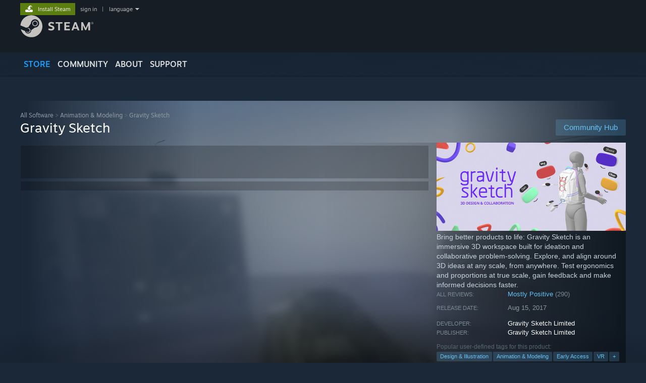

--- FILE ---
content_type: text/html; charset=UTF-8
request_url: https://store.steampowered.com/app/551370/Gravity_Sketch
body_size: 25386
content:
<!DOCTYPE html>
<html class=" responsive DesktopUI" lang="en"  >
<head>
	<meta http-equiv="Content-Type" content="text/html; charset=UTF-8">
			<meta name="viewport" content="width=device-width,initial-scale=1">
		<meta name="theme-color" content="#171a21">
		<title>Gravity Sketch on Steam</title>
	<link rel="shortcut icon" href="/favicon.ico" type="image/x-icon">

	
	
	<link href="https://store.fastly.steamstatic.com/public/shared/css/motiva_sans.css?v=YzJgj1FjzW34&amp;l=english&amp;_cdn=fastly" rel="stylesheet" type="text/css">
<link href="https://store.fastly.steamstatic.com/public/shared/css/shared_global.css?v=Mimb3_adC0Ie&amp;l=english&amp;_cdn=fastly" rel="stylesheet" type="text/css">
<link href="https://store.fastly.steamstatic.com/public/shared/css/buttons.css?v=BZhNEtESfYSJ&amp;l=english&amp;_cdn=fastly" rel="stylesheet" type="text/css">
<link href="https://store.fastly.steamstatic.com/public/css/v6/store.css?v=7LRLYp08Kl6w&amp;l=english&amp;_cdn=fastly" rel="stylesheet" type="text/css">
<link href="https://store.fastly.steamstatic.com/public/shared/css/user_reviews.css?v=jo85k8nNYAkB&amp;l=english&amp;_cdn=fastly" rel="stylesheet" type="text/css">
<link href="https://store.fastly.steamstatic.com/public/shared/css/store_game_shared.css?v=h3rDvpE1fR8Z&amp;l=english&amp;_cdn=fastly" rel="stylesheet" type="text/css">
<link href="https://store.fastly.steamstatic.com/public/css/v6/game.css?v=xjvx-ouvGSfh&amp;l=english&amp;_cdn=fastly" rel="stylesheet" type="text/css">
<link href="https://store.fastly.steamstatic.com/public/shared/css/store_background_shared.css?v=RuX0Jh-U_mAP&amp;l=english&amp;_cdn=fastly" rel="stylesheet" type="text/css">
<link href="https://store.fastly.steamstatic.com/public/css/v6/recommended.css?v=BxpJyNW11mxG&amp;l=english&amp;_cdn=fastly" rel="stylesheet" type="text/css">
<link href="https://store.fastly.steamstatic.com/public/css/v6/user_reviews_rewards.css?v=nDJVyLGQ1XMI&amp;l=english&amp;_cdn=fastly" rel="stylesheet" type="text/css">
<link href="https://store.fastly.steamstatic.com/public/shared/css/apphub.css?v=JES1wSdylAoi&amp;l=english&amp;_cdn=fastly" rel="stylesheet" type="text/css">
<link href="https://store.fastly.steamstatic.com/public/shared/css/ui-lightness/jquery-ui-1.7.2.custom.css?v=qgq7mHqEwLbE&amp;l=english&amp;_cdn=fastly" rel="stylesheet" type="text/css">
<link href="https://store.fastly.steamstatic.com/public/css/v6/game_mob.css?v=Ryx-AweEEY9T&amp;l=english&amp;_cdn=fastly" rel="stylesheet" type="text/css">
<link href="https://store.fastly.steamstatic.com/public/shared/css/shared_responsive.css?v=bVAhy8BAW0iP&amp;l=english&amp;_cdn=fastly" rel="stylesheet" type="text/css">
<script type="text/javascript" src="https://store.fastly.steamstatic.com/public/shared/javascript/jquery-1.8.3.min.js?v=NXam5zydzNu8&amp;l=english&amp;_cdn=fastly"></script>
<script type="text/javascript">$J = jQuery.noConflict();</script><script type="text/javascript">VALVE_PUBLIC_PATH = "https:\/\/store.fastly.steamstatic.com\/public\/";</script><script type="text/javascript" src="https://store.fastly.steamstatic.com/public/shared/javascript/tooltip.js?v=LZHsOVauqTrm&amp;l=english&amp;_cdn=fastly"></script>

<script type="text/javascript" src="https://store.fastly.steamstatic.com/public/shared/javascript/shared_global.js?v=84qavQoecqcM&amp;l=english&amp;_cdn=fastly"></script>

<script type="text/javascript" src="https://store.fastly.steamstatic.com/public/shared/javascript/auth_refresh.js?v=w6QbwI-5-j2S&amp;l=english&amp;_cdn=fastly"></script>

<script type="text/javascript" src="https://store.fastly.steamstatic.com/public/javascript/main.js?v=GpFlsIrOkJ7-&amp;l=english&amp;_cdn=fastly"></script>

<script type="text/javascript" src="https://store.fastly.steamstatic.com/public/javascript/dynamicstore.js?v=3P4YAlppbh1T&amp;l=english&amp;_cdn=fastly"></script>

<script type="text/javascript">Object.seal && [ Object, Array, String, Number ].map( function( builtin ) { Object.seal( builtin.prototype ); } );</script>
		<script type="text/javascript">
			document.addEventListener('DOMContentLoaded', function(event) {
				$J.data( document, 'x_readytime', new Date().getTime() );
				$J.data( document, 'x_oldref', GetNavCookie() );
				SetupTooltips( { tooltipCSSClass: 'store_tooltip'} );
		});
		</script><script type="text/javascript" src="https://store.fastly.steamstatic.com/public/javascript/gamehighlightplayer.js?v=d3866k3rcR-N&amp;l=english&amp;_cdn=fastly"></script>
<script type="text/javascript" src="https://store.fastly.steamstatic.com/public/shared/javascript/user_reviews.js?v=li2vp_5Z315e&amp;l=english&amp;_cdn=fastly"></script>
<script type="text/javascript" src="https://store.fastly.steamstatic.com/public/shared/javascript/dselect.js?v=w0CV_PAvw3UA&amp;l=english&amp;_cdn=fastly"></script>
<script type="text/javascript" src="https://store.fastly.steamstatic.com/public/javascript/app_tagging.js?v=jzh2Y03tD8Ea&amp;l=english&amp;_cdn=fastly"></script>
<script type="text/javascript" src="https://store.fastly.steamstatic.com/public/javascript/game.js?v=j_HQITVf2f3k&amp;l=english&amp;_cdn=fastly"></script>
<script type="text/javascript" src="https://store.fastly.steamstatic.com/public/shared/javascript/flot-0.8/jquery.flot.min.js?v=mSfqk1QKKgiz&amp;l=english&amp;_cdn=fastly"></script>
<script type="text/javascript" src="https://store.fastly.steamstatic.com/public/shared/javascript/flot-0.8/jquery.flot.resize.min.js?v=MeIf0YViALgL&amp;l=english&amp;_cdn=fastly"></script>
<script type="text/javascript" src="https://store.fastly.steamstatic.com/public/shared/javascript/flot-0.8/jquery.flot.time.min.js?v=CIECDYHJjBgN&amp;l=english&amp;_cdn=fastly"></script>
<script type="text/javascript" src="https://store.fastly.steamstatic.com/public/shared/javascript/flot-0.8/jquery.flot.selection.min.js?v=laPWW88ZIIHe&amp;l=english&amp;_cdn=fastly"></script>
<script type="text/javascript" src="https://store.fastly.steamstatic.com/public/shared/javascript/jquery-ui-1.9.2.js?v=Bu2RA9fLXSi-&amp;l=english&amp;_cdn=fastly"></script>
<script type="text/javascript" src="https://store.fastly.steamstatic.com/public/shared/javascript/shared_responsive_adapter.js?v=j0eobCNqcadg&amp;l=english&amp;_cdn=fastly"></script>

						<meta name="twitter:card" content="summary_large_image">
					<meta name="Description" content="Bring better products to life: Gravity Sketch is an immersive 3D workspace built for ideation and collaborative problem-solving. Explore, and align around 3D ideas at any scale, from anywhere. Test ergonomics and proportions at true scale, gain feedback and make informed decisions faster.">
			
	<meta name="twitter:site" content="@steam" />

						<meta property="og:title" content="Gravity Sketch on Steam">
					<meta property="twitter:title" content="Gravity Sketch on Steam">
					<meta property="og:type" content="website">
					<meta property="fb:app_id" content="105386699540688">
					<meta property="og:site" content="Steam">
					<meta property="og:url" content="https://store.steampowered.com/app/551370/Gravity_Sketch/">
					<meta property="og:description" content="Bring better products to life: Gravity Sketch is an immersive 3D workspace built for ideation and collaborative problem-solving. Explore, and align around 3D ideas at any scale, from anywhere. Test ergonomics and proportions at true scale, gain feedback and make informed decisions faster.">
					<meta property="twitter:description" content="Bring better products to life: Gravity Sketch is an immersive 3D workspace built for ideation and collaborative problem-solving. Explore, and align around 3D ideas at any scale, from anywhere. Test ergonomics and proportions at true scale, gain feedback and make informed decisions faster.">
			
			<link rel="canonical" href="https://store.steampowered.com/app/551370/Gravity_Sketch/">
	
			<link rel="image_src" href="https://shared.fastly.steamstatic.com/store_item_assets/steam/apps/551370/3c9a6c6faf9105f80a8b866560d46d3e065cfccc/capsule_616x353.jpg?t=1768390826">
		<meta property="og:image" content="https://shared.fastly.steamstatic.com/store_item_assets/steam/apps/551370/3c9a6c6faf9105f80a8b866560d46d3e065cfccc/capsule_616x353.jpg?t=1768390826">
		<meta name="twitter:image" content="https://shared.fastly.steamstatic.com/store_item_assets/steam/apps/551370/3c9a6c6faf9105f80a8b866560d46d3e065cfccc/capsule_616x353.jpg?t=1768390826" />
				
	
	
	
	
	</head>
<body class="v6 app game_bg menu_background_overlap application widestore v7menu responsive_page ">


<div class="responsive_page_frame with_header">
						<div role="navigation" class="responsive_page_menu_ctn mainmenu" aria-label="Mobile Menu">
				<div class="responsive_page_menu"  id="responsive_page_menu">
										<div class="mainmenu_contents">
						<div class="mainmenu_contents_items">
															<a class="menuitem" href="https://store.steampowered.com/login/?redir=app%2F551370%2FGravity_Sketch&redir_ssl=1&snr=1_5_9__global-header">
									Sign in								</a>
															<a class="menuitem supernav supernav_active" href="https://store.steampowered.com/?snr=1_5_9__global-responsive-menu" data-tooltip-type="selector" data-tooltip-content=".submenu_Store">
				Store			</a>
			<div class="submenu_Store" style="display: none;" data-submenuid="Store">
														<a class="submenuitem" href="https://store.steampowered.com/?snr=1_5_9__global-responsive-menu">
						Home											</a>
														<a class="submenuitem" href="https://store.steampowered.com/explore/?snr=1_5_9__global-responsive-menu">
						Discovery Queue											</a>
														<a class="submenuitem" href="https://steamcommunity.com/my/wishlist/">
						Wishlist											</a>
														<a class="submenuitem" href="https://store.steampowered.com/points/shop/?snr=1_5_9__global-responsive-menu">
						Points Shop											</a>
														<a class="submenuitem" href="https://store.steampowered.com/news/?snr=1_5_9__global-responsive-menu">
						News											</a>
														<a class="submenuitem" href="https://store.steampowered.com/stats/?snr=1_5_9__global-responsive-menu">
						Charts											</a>
							</div>
										<a class="menuitem supernav" href="https://steamcommunity.com/" data-tooltip-type="selector" data-tooltip-content=".submenu_Community">
				Community			</a>
			<div class="submenu_Community" style="display: none;" data-submenuid="Community">
														<a class="submenuitem" href="https://steamcommunity.com/">
						Home											</a>
														<a class="submenuitem" href="https://steamcommunity.com/discussions/">
						Discussions											</a>
														<a class="submenuitem" href="https://steamcommunity.com/workshop/">
						Workshop											</a>
														<a class="submenuitem" href="https://steamcommunity.com/market/">
						Market											</a>
														<a class="submenuitem" href="https://steamcommunity.com/?subsection=broadcasts">
						Broadcasts											</a>
							</div>
										<a class="menuitem " href="https://store.steampowered.com/about/?snr=1_5_9__global-responsive-menu">
				About			</a>
										<a class="menuitem " href="https://help.steampowered.com/en/">
				Support			</a>
			
							<div class="minor_menu_items">
																								<div class="menuitem change_language_action">
									Change language								</div>
																																	<a class="menuitem" href="https://store.steampowered.com/mobile" target="_blank" rel="noreferrer">Get the Steam Mobile App</a>
																									<div class="menuitem" role="link" onclick="Responsive_RequestDesktopView();">
										View desktop website									</div>
															</div>
						</div>
						<div class="mainmenu_footer_spacer  "></div>
						<div class="mainmenu_footer">
															<div class="mainmenu_footer_logo"><img src="https://store.fastly.steamstatic.com/public/shared/images/responsive/footerLogo_valve_new.png"></div>
								© Valve Corporation. All rights reserved. All trademarks are property of their respective owners in the US and other countries.								<span class="mainmenu_valve_links">
									<a href="https://store.steampowered.com/privacy_agreement/?snr=1_5_9__global-responsive-menu" target="_blank">Privacy Policy</a>
									&nbsp;| &nbsp;<a href="http://www.valvesoftware.com/legal.htm" target="_blank">Legal</a>
									&nbsp;| &nbsp;<a href="https://help.steampowered.com/faqs/view/10BB-D27A-6378-4436" target="_blank">Accessibility</a>
									&nbsp;| &nbsp;<a href="https://store.steampowered.com/subscriber_agreement/?snr=1_5_9__global-responsive-menu" target="_blank">Steam Subscriber Agreement</a>
									&nbsp;| &nbsp;<a href="https://store.steampowered.com/steam_refunds/?snr=1_5_9__global-responsive-menu" target="_blank">Refunds</a>
									&nbsp;| &nbsp;<a href="https://store.steampowered.com/account/cookiepreferences/?snr=1_5_9__global-responsive-menu" target="_blank">Cookies</a>
								</span>
													</div>
					</div>
									</div>
			</div>
		
		<div class="responsive_local_menu_tab"></div>

		<div class="responsive_page_menu_ctn localmenu">
			<div class="responsive_page_menu"  id="responsive_page_local_menu" data-panel="{&quot;onOptionsActionDescription&quot;:&quot;Filter&quot;,&quot;onOptionsButton&quot;:&quot;Responsive_ToggleLocalMenu()&quot;,&quot;onCancelButton&quot;:&quot;Responsive_ToggleLocalMenu()&quot;}">
				<div class="localmenu_content" data-panel="{&quot;maintainY&quot;:true,&quot;bFocusRingRoot&quot;:true,&quot;flow-children&quot;:&quot;column&quot;}">
				</div>
			</div>
		</div>



					<div class="responsive_header">
				<div class="responsive_header_content">
					<div id="responsive_menu_logo">
						<img src="https://store.fastly.steamstatic.com/public/shared/images/responsive/header_menu_hamburger.png" height="100%">
											</div>
					<div class="responsive_header_logo">
						<a href="https://store.steampowered.com/?snr=1_5_9__global-responsive-menu">
															<img src="https://store.fastly.steamstatic.com/public/shared/images/responsive/header_logo.png" height="36" border="0" alt="STEAM">
													</a>
					</div>
					<div class="responsive_header_react_target" data-featuretarget="store-menu-responsive-search"><div class="responsive_header_react_placeholder"></div></div>				</div>
			</div>
		
		<div class="responsive_page_content_overlay">

		</div>

		<div class="responsive_fixonscroll_ctn nonresponsive_hidden ">
		</div>
	
	<div class="responsive_page_content">

		<div role="banner" id="global_header" data-panel="{&quot;flow-children&quot;:&quot;row&quot;}">
	<div class="content">
		<div class="logo">
			<span id="logo_holder">
									<a href="https://store.steampowered.com/?snr=1_5_9__global-header" aria-label="Link to the Steam Homepage">
						<img src="https://store.fastly.steamstatic.com/public/shared/images/header/logo_steam.svg?t=962016" width="176" height="44" alt="Link to the Steam Homepage">
					</a>
							</span>
		</div>

			<div role="navigation" class="supernav_container" aria-label="Global Menu">
								<a class="menuitem supernav supernav_active" href="https://store.steampowered.com/?snr=1_5_9__global-header" data-tooltip-type="selector" data-tooltip-content=".submenu_Store">
				STORE			</a>
			<div class="submenu_Store" style="display: none;" data-submenuid="Store">
														<a class="submenuitem" href="https://store.steampowered.com/?snr=1_5_9__global-header">
						Home											</a>
														<a class="submenuitem" href="https://store.steampowered.com/explore/?snr=1_5_9__global-header">
						Discovery Queue											</a>
														<a class="submenuitem" href="https://steamcommunity.com/my/wishlist/">
						Wishlist											</a>
														<a class="submenuitem" href="https://store.steampowered.com/points/shop/?snr=1_5_9__global-header">
						Points Shop											</a>
														<a class="submenuitem" href="https://store.steampowered.com/news/?snr=1_5_9__global-header">
						News											</a>
														<a class="submenuitem" href="https://store.steampowered.com/stats/?snr=1_5_9__global-header">
						Charts											</a>
							</div>
										<a class="menuitem supernav" href="https://steamcommunity.com/" data-tooltip-type="selector" data-tooltip-content=".submenu_Community">
				COMMUNITY			</a>
			<div class="submenu_Community" style="display: none;" data-submenuid="Community">
														<a class="submenuitem" href="https://steamcommunity.com/">
						Home											</a>
														<a class="submenuitem" href="https://steamcommunity.com/discussions/">
						Discussions											</a>
														<a class="submenuitem" href="https://steamcommunity.com/workshop/">
						Workshop											</a>
														<a class="submenuitem" href="https://steamcommunity.com/market/">
						Market											</a>
														<a class="submenuitem" href="https://steamcommunity.com/?subsection=broadcasts">
						Broadcasts											</a>
							</div>
										<a class="menuitem " href="https://store.steampowered.com/about/?snr=1_5_9__global-header">
				About			</a>
										<a class="menuitem " href="https://help.steampowered.com/en/">
				SUPPORT			</a>
				</div>
	<script type="text/javascript">
		jQuery(function($) {
			$('#global_header .supernav').v_tooltip({'location':'bottom', 'destroyWhenDone': false, 'tooltipClass': 'supernav_content', 'offsetY':-6, 'offsetX': 1, 'horizontalSnap': 4, 'tooltipParent': '#global_header .supernav_container', 'correctForScreenSize': false});
		});
	</script>

		<div id="global_actions">
			<div role="navigation" id="global_action_menu" aria-label="Account Menu">
									<a class="header_installsteam_btn header_installsteam_btn_green" href="https://store.steampowered.com/about/?snr=1_5_9__global-header">
						<div class="header_installsteam_btn_content">
							Install Steam						</div>
					</a>
				
				
									<a class="global_action_link" href="https://store.steampowered.com/login/?redir=app%2F551370%2FGravity_Sketch&redir_ssl=1&snr=1_5_9__global-header">sign in</a>
											&nbsp;|&nbsp;
						<span class="pulldown global_action_link" id="language_pulldown" onclick="ShowMenu( this, 'language_dropdown', 'right' );">language</span>
						<div class="popup_block_new" id="language_dropdown" style="display: none;">
							<div class="popup_body popup_menu">
																																					<a class="popup_menu_item tight" href="?l=schinese" onclick="ChangeLanguage( 'schinese' ); return false;">简体中文 (Simplified Chinese)</a>
																													<a class="popup_menu_item tight" href="?l=tchinese" onclick="ChangeLanguage( 'tchinese' ); return false;">繁體中文 (Traditional Chinese)</a>
																													<a class="popup_menu_item tight" href="?l=japanese" onclick="ChangeLanguage( 'japanese' ); return false;">日本語 (Japanese)</a>
																													<a class="popup_menu_item tight" href="?l=koreana" onclick="ChangeLanguage( 'koreana' ); return false;">한국어 (Korean)</a>
																													<a class="popup_menu_item tight" href="?l=thai" onclick="ChangeLanguage( 'thai' ); return false;">ไทย (Thai)</a>
																													<a class="popup_menu_item tight" href="?l=bulgarian" onclick="ChangeLanguage( 'bulgarian' ); return false;">Български (Bulgarian)</a>
																													<a class="popup_menu_item tight" href="?l=czech" onclick="ChangeLanguage( 'czech' ); return false;">Čeština (Czech)</a>
																													<a class="popup_menu_item tight" href="?l=danish" onclick="ChangeLanguage( 'danish' ); return false;">Dansk (Danish)</a>
																													<a class="popup_menu_item tight" href="?l=german" onclick="ChangeLanguage( 'german' ); return false;">Deutsch (German)</a>
																																							<a class="popup_menu_item tight" href="?l=spanish" onclick="ChangeLanguage( 'spanish' ); return false;">Español - España (Spanish - Spain)</a>
																													<a class="popup_menu_item tight" href="?l=latam" onclick="ChangeLanguage( 'latam' ); return false;">Español - Latinoamérica (Spanish - Latin America)</a>
																													<a class="popup_menu_item tight" href="?l=greek" onclick="ChangeLanguage( 'greek' ); return false;">Ελληνικά (Greek)</a>
																													<a class="popup_menu_item tight" href="?l=french" onclick="ChangeLanguage( 'french' ); return false;">Français (French)</a>
																													<a class="popup_menu_item tight" href="?l=italian" onclick="ChangeLanguage( 'italian' ); return false;">Italiano (Italian)</a>
																													<a class="popup_menu_item tight" href="?l=indonesian" onclick="ChangeLanguage( 'indonesian' ); return false;">Bahasa Indonesia (Indonesian)</a>
																													<a class="popup_menu_item tight" href="?l=hungarian" onclick="ChangeLanguage( 'hungarian' ); return false;">Magyar (Hungarian)</a>
																													<a class="popup_menu_item tight" href="?l=dutch" onclick="ChangeLanguage( 'dutch' ); return false;">Nederlands (Dutch)</a>
																													<a class="popup_menu_item tight" href="?l=norwegian" onclick="ChangeLanguage( 'norwegian' ); return false;">Norsk (Norwegian)</a>
																													<a class="popup_menu_item tight" href="?l=polish" onclick="ChangeLanguage( 'polish' ); return false;">Polski (Polish)</a>
																													<a class="popup_menu_item tight" href="?l=portuguese" onclick="ChangeLanguage( 'portuguese' ); return false;">Português (Portuguese - Portugal)</a>
																													<a class="popup_menu_item tight" href="?l=brazilian" onclick="ChangeLanguage( 'brazilian' ); return false;">Português - Brasil (Portuguese - Brazil)</a>
																													<a class="popup_menu_item tight" href="?l=romanian" onclick="ChangeLanguage( 'romanian' ); return false;">Română (Romanian)</a>
																													<a class="popup_menu_item tight" href="?l=russian" onclick="ChangeLanguage( 'russian' ); return false;">Русский (Russian)</a>
																													<a class="popup_menu_item tight" href="?l=finnish" onclick="ChangeLanguage( 'finnish' ); return false;">Suomi (Finnish)</a>
																													<a class="popup_menu_item tight" href="?l=swedish" onclick="ChangeLanguage( 'swedish' ); return false;">Svenska (Swedish)</a>
																													<a class="popup_menu_item tight" href="?l=turkish" onclick="ChangeLanguage( 'turkish' ); return false;">Türkçe (Turkish)</a>
																													<a class="popup_menu_item tight" href="?l=vietnamese" onclick="ChangeLanguage( 'vietnamese' ); return false;">Tiếng Việt (Vietnamese)</a>
																													<a class="popup_menu_item tight" href="?l=ukrainian" onclick="ChangeLanguage( 'ukrainian' ); return false;">Українська (Ukrainian)</a>
																									<a class="popup_menu_item tight" href="https://www.valvesoftware.com/en/contact?contact-person=Translation%20Team%20Feedback" target="_blank">Report a translation problem</a>
							</div>
						</div>
												</div>
					</div>
			</div>
</div>
<div class="StoreMenuLoadingPlaceholder" data-featuretarget="store-menu-v7"><div class="PlaceholderInner"></div></div><div id="responsive_store_nav_ctn"></div><div id="responsive_store_nav_overlay" style="display:none"><div id="responsive_store_nav_overlay_ctn"></div><div id="responsive_store_nav_overlay_bottom"></div></div><div id="responsive_store_search_overlay" style="display:none"></div><div data-cart-banner-spot="1"></div>
		<div role="main" class="responsive_page_template_content" id="responsive_page_template_content" data-panel="{&quot;autoFocus&quot;:true}" >

			<div id="application_config" style="display: none;"  data-config="{&quot;EUNIVERSE&quot;:1,&quot;WEB_UNIVERSE&quot;:&quot;public&quot;,&quot;LANGUAGE&quot;:&quot;english&quot;,&quot;COUNTRY&quot;:&quot;US&quot;,&quot;MEDIA_CDN_COMMUNITY_URL&quot;:&quot;https:\/\/cdn.fastly.steamstatic.com\/steamcommunity\/public\/&quot;,&quot;MEDIA_CDN_URL&quot;:&quot;https:\/\/cdn.fastly.steamstatic.com\/&quot;,&quot;VIDEO_CDN_URL&quot;:&quot;https:\/\/video.fastly.steamstatic.com\/&quot;,&quot;COMMUNITY_CDN_URL&quot;:&quot;https:\/\/community.fastly.steamstatic.com\/&quot;,&quot;COMMUNITY_CDN_ASSET_URL&quot;:&quot;https:\/\/cdn.fastly.steamstatic.com\/steamcommunity\/public\/assets\/&quot;,&quot;STORE_CDN_URL&quot;:&quot;https:\/\/store.fastly.steamstatic.com\/&quot;,&quot;PUBLIC_SHARED_URL&quot;:&quot;https:\/\/store.fastly.steamstatic.com\/public\/shared\/&quot;,&quot;COMMUNITY_BASE_URL&quot;:&quot;https:\/\/steamcommunity.com\/&quot;,&quot;CHAT_BASE_URL&quot;:&quot;https:\/\/steamcommunity.com\/&quot;,&quot;STORE_BASE_URL&quot;:&quot;https:\/\/store.steampowered.com\/&quot;,&quot;STORE_CHECKOUT_BASE_URL&quot;:&quot;https:\/\/checkout.steampowered.com\/&quot;,&quot;IMG_URL&quot;:&quot;https:\/\/store.fastly.steamstatic.com\/public\/images\/&quot;,&quot;STEAMTV_BASE_URL&quot;:&quot;https:\/\/steam.tv\/&quot;,&quot;HELP_BASE_URL&quot;:&quot;https:\/\/help.steampowered.com\/&quot;,&quot;PARTNER_BASE_URL&quot;:&quot;https:\/\/partner.steamgames.com\/&quot;,&quot;STATS_BASE_URL&quot;:&quot;https:\/\/partner.steampowered.com\/&quot;,&quot;INTERNAL_STATS_BASE_URL&quot;:&quot;https:\/\/steamstats.valve.org\/&quot;,&quot;IN_CLIENT&quot;:false,&quot;USE_POPUPS&quot;:false,&quot;STORE_ICON_BASE_URL&quot;:&quot;https:\/\/shared.fastly.steamstatic.com\/store_item_assets\/steam\/apps\/&quot;,&quot;STORE_ITEM_BASE_URL&quot;:&quot;https:\/\/shared.fastly.steamstatic.com\/store_item_assets\/&quot;,&quot;WEBAPI_BASE_URL&quot;:&quot;https:\/\/api.steampowered.com\/&quot;,&quot;TOKEN_URL&quot;:&quot;https:\/\/store.steampowered.com\/\/chat\/clientjstoken&quot;,&quot;BUILD_TIMESTAMP&quot;:1768517617,&quot;PAGE_TIMESTAMP&quot;:1768687604,&quot;IN_TENFOOT&quot;:false,&quot;IN_GAMEPADUI&quot;:false,&quot;IN_CHROMEOS&quot;:false,&quot;IN_MOBILE_WEBVIEW&quot;:false,&quot;PLATFORM&quot;:&quot;macos&quot;,&quot;BASE_URL_STORE_CDN_ASSETS&quot;:&quot;https:\/\/cdn.fastly.steamstatic.com\/store\/&quot;,&quot;EREALM&quot;:1,&quot;LOGIN_BASE_URL&quot;:&quot;https:\/\/login.steampowered.com\/&quot;,&quot;AVATAR_BASE_URL&quot;:&quot;https:\/\/avatars.fastly.steamstatic.com\/&quot;,&quot;FROM_WEB&quot;:true,&quot;WEBSITE_ID&quot;:&quot;Store&quot;,&quot;BASE_URL_SHARED_CDN&quot;:&quot;https:\/\/shared.fastly.steamstatic.com\/&quot;,&quot;CLAN_CDN_ASSET_URL&quot;:&quot;https:\/\/clan.fastly.steamstatic.com\/&quot;,&quot;COMMUNITY_ASSETS_BASE_URL&quot;:&quot;https:\/\/shared.fastly.steamstatic.com\/community_assets\/&quot;,&quot;SNR&quot;:&quot;1_5_9_&quot;}" data-userinfo="{&quot;logged_in&quot;:false,&quot;country_code&quot;:&quot;US&quot;,&quot;excluded_content_descriptors&quot;:[3,4]}" data-hwinfo="{&quot;bSteamOS&quot;:false,&quot;bSteamDeck&quot;:false}" data-broadcastuser="{&quot;success&quot;:1,&quot;bHideStoreBroadcast&quot;:false}" data-store_page_asset_url="&quot;https:\/\/shared.fastly.steamstatic.com\/store_item_assets\/steam\/apps\/551370\/%s?t=1768390826&quot;" data-store_page_extra_assets_url="&quot;https:\/\/shared.fastly.steamstatic.com\/store_item_assets\/steam\/apps\/551370\/%s?t=1768390826&quot;" data-store_page_extra_assets_map="{&quot;extras\/473392309_1653339915266814_4865015791929721877_n&quot;:[{&quot;urlPart&quot;:&quot;extras\/8dfdf42e642f6e21f6e9ef9f2755dceb.avif&quot;,&quot;extension&quot;:&quot;avif&quot;,&quot;alt_text&quot;:&quot;Person using a VR headset and controllers to draw 3D lines&quot;,&quot;urlPartBig&quot;:&quot;extras_big\/8dfdf42e642f6e21f6e9ef9f2755dceb.avif&quot;,&quot;width&quot;:&quot;1560&quot;,&quot;height&quot;:&quot;790&quot;}],&quot;extras\/473391855_1127214522282817_2161860268525379083_n&quot;:[{&quot;urlPart&quot;:&quot;extras\/c7cb086522e308fdc84ec4c06d12942f.avif&quot;,&quot;extension&quot;:&quot;avif&quot;,&quot;alt_text&quot;:&quot;3D sneaker model being customized with Gravity Sketch&quot;,&quot;urlPartBig&quot;:&quot;extras_big\/c7cb086522e308fdc84ec4c06d12942f.avif&quot;,&quot;width&quot;:&quot;1560&quot;,&quot;height&quot;:&quot;878&quot;}]}" data-deckcompatibility="{&quot;appid&quot;:551370,&quot;resolved_category&quot;:1,&quot;resolved_items&quot;:[{&quot;display_type&quot;:2,&quot;loc_token&quot;:&quot;#SteamDeckVerified_TestResult_SteamOSDoesNotSupport_VR&quot;}],&quot;steam_deck_blog_url&quot;:&quot;&quot;,&quot;search_id&quot;:null,&quot;steamos_resolved_category&quot;:0,&quot;steamos_resolved_items&quot;:[]}" data-appname="&quot;Gravity Sketch&quot;" data-store_user_config="{&quot;webapi_token&quot;:&quot;&quot;,&quot;shoppingcart&quot;:null,&quot;originating_navdata&quot;:{&quot;domain&quot;:&quot;store.steampowered.com&quot;,&quot;controller&quot;:&quot;direct-navigation&quot;,&quot;method&quot;:&quot;&quot;,&quot;submethod&quot;:&quot;&quot;,&quot;feature&quot;:&quot;&quot;,&quot;depth&quot;:0,&quot;countrycode&quot;:&quot;&quot;,&quot;webkey&quot;:null,&quot;is_client&quot;:false,&quot;curator_data&quot;:null,&quot;is_likely_bot&quot;:true,&quot;is_utm&quot;:false},&quot;wishlist_item_count&quot;:0}"></div><div id="application_root"></div><script>window.g_wapit="";</script><link href="https://store.fastly.steamstatic.com/public/css/applications/store/main.css?v=OKHQenzQ5v7r&amp;l=english&amp;_cdn=fastly" rel="stylesheet" type="text/css">
<script type="text/javascript" src="https://store.fastly.steamstatic.com/public/javascript/applications/store/manifest.js?v=NMy5Dr8hVesx&amp;l=english&amp;_cdn=fastly"></script>
<script type="text/javascript" src="https://store.fastly.steamstatic.com/public/javascript/applications/store/libraries~b28b7af69.js?v=L9JqUktT3bf9&amp;l=english&amp;_cdn=fastly"></script>
<script type="text/javascript" src="https://store.fastly.steamstatic.com/public/javascript/applications/store/main.js?v=bG5g8vVhSPG1&amp;l=english&amp;_cdn=fastly"></script>
<script type="text/javascript">
	var g_AccountID = 0;
	var g_Languages = ["english"];
	var g_sessionID = "b8990bba6092f2e87abd9027";
	var g_ServerTime = 1768687604;
	var g_bUseNewCartAPI = true;

	$J( InitMiniprofileHovers( 'https%3A%2F%2Fstore.steampowered.com%2F' ) );

	
	if ( typeof GStoreItemData != 'undefined' )
	{
		GStoreItemData.AddNavParams({
			__page_default: "1_5_9_",
			__page_default_obj: {"domain":"store.steampowered.com","controller":"application","method":"app","submethod":"","feature":null,"depth":null,"countrycode":"US","webkey":null,"is_client":false,"curator_data":null,"is_likely_bot":true,"is_utm":null},
			__originating_obj: {"domain":"store.steampowered.com","controller":"direct-navigation","method":"","submethod":"","feature":"","depth":0,"countrycode":"","webkey":null,"is_client":false,"curator_data":null,"is_likely_bot":true,"is_utm":false},
			storemenu_recommendedtags: "1_5_9__17"		});
	}

	if ( typeof GDynamicStore != 'undefined' )
	{
		GDynamicStore.Init(0, false, "", {"primary_language":null,"secondary_languages":null,"platform_windows":null,"platform_mac":null,"platform_linux":null,"timestamp_updated":null,"hide_store_broadcast":null,"review_score_preference":null,"timestamp_content_descriptor_preferences_updated":null,"provide_deck_feedback":null,"additional_languages":null}, 'US',
			{"bNoDefaultDescriptors":true});
		GStoreItemData.SetCurrencyFormatter(function( nValueInCents, bWholeUnitsOnly ) { var fmt = function( nValueInCents, bWholeUnitsOnly ) {	var format = v_numberformat( nValueInCents / 100, bWholeUnitsOnly ? 0 : 2, ".", ","); return format; };var strNegativeSymbol = '';	if ( nValueInCents < 0 ) { strNegativeSymbol = '-'; nValueInCents = -nValueInCents; }return strNegativeSymbol + "$" + fmt( nValueInCents, bWholeUnitsOnly );});
		GStoreItemData.SetCurrencyMinPriceIncrement(1);
	}
</script>

<script type="text/javascript">

	var g_eDiscoveryQueueType = 0;

	GStoreItemData.AddStoreItemDataSet(
		{"rgApps":{"431960":{"name":"Wallpaper Engine","url_name":"Wallpaper_Engine","discount_block":"<div class=\"discount_block  no_discount\" data-price-final=\"499\" data-bundlediscount=\"0\" data-discount=\"0\"><div class=\"discount_prices\"><div class=\"discount_final_price\">$4.99<\/div><\/div><\/div>","descids":[],"small_capsulev5":"https:\/\/shared.fastly.steamstatic.com\/store_item_assets\/steam\/apps\/431960\/capsule_184x69.jpg?t=1739211362","os_windows":true,"software":true,"has_live_broadcast":false,"localized":true,"localized_english":true},"431730":{"name":"Aseprite","url_name":"Aseprite","discount_block":"<div class=\"discount_block  no_discount\" data-price-final=\"1999\" data-bundlediscount=\"0\" data-discount=\"0\"><div class=\"discount_prices\"><div class=\"discount_final_price\">$19.99<\/div><\/div><\/div>","descids":[],"small_capsulev5":"https:\/\/shared.fastly.steamstatic.com\/store_item_assets\/steam\/apps\/431730\/capsule_184x69.jpg?t=1749680273","os_windows":true,"os_macos":true,"os_linux":true,"software":true,"has_live_broadcast":false,"localized":true,"localized_english":true},"1366800":{"name":"Crosshair X","url_name":"Crosshair_X","discount_block":"<div class=\"discount_block  no_discount\" data-price-final=\"499\" data-bundlediscount=\"0\" data-discount=\"0\"><div class=\"discount_prices\"><div class=\"discount_final_price\">$4.99<\/div><\/div><\/div>","descids":[],"small_capsulev5":"https:\/\/shared.fastly.steamstatic.com\/store_item_assets\/steam\/apps\/1366800\/a316b8a709e0ca866266b6152d016146ae3fdc47\/capsule_184x69.jpg?t=1767906506","os_windows":true,"software":true,"has_live_broadcast":false,"localized":true,"localized_english":true},"3366290":{"name":"Substance 3D Painter 2025","url_name":"Substance_3D_Painter_2025","discount_block":"<div class=\"discount_block  no_discount\" data-price-final=\"2499\" data-bundlediscount=\"0\" data-discount=\"0\"><div class=\"discount_prices\"><div class=\"discount_final_price\">$24.99<\/div><\/div><\/div>","descids":[],"small_capsulev5":"https:\/\/shared.fastly.steamstatic.com\/store_item_assets\/steam\/apps\/3366290\/40c291a0e0c4c8c1f74be944125ddf60c46868bf\/capsule_184x69.jpg?t=1744226096","os_windows":true,"os_macos":true,"os_linux":true,"software":true,"has_live_broadcast":false,"localized":true,"localized_english":true},"1096900":{"name":"RPG Maker MZ","url_name":"RPG_Maker_MZ","discount_block":"<div class=\"discount_block  no_discount\" data-price-final=\"7999\" data-bundlediscount=\"0\" data-discount=\"0\"><div class=\"discount_prices\"><div class=\"discount_final_price\">$79.99<\/div><\/div><\/div>","descids":[],"small_capsulev5":"https:\/\/shared.fastly.steamstatic.com\/store_item_assets\/steam\/apps\/1096900\/capsule_184x69.jpg?t=1768440238","os_windows":true,"os_macos":true,"software":true,"has_live_broadcast":false,"localized":true,"localized_english":true},"1745780":{"name":"Substance 3D Modeler 2025","url_name":"Substance_3D_Modeler_2025","discount_block":"<div class=\"discount_block  no_discount\" data-price-final=\"14999\" data-bundlediscount=\"0\" data-discount=\"0\"><div class=\"discount_prices\"><div class=\"discount_final_price\">$149.99<\/div><\/div><\/div>","descids":[],"small_capsulev5":"https:\/\/shared.fastly.steamstatic.com\/store_item_assets\/steam\/apps\/1745780\/a86755f879c0eb09327ed11d659a53a80a30d38f\/capsule_184x69.jpg?t=1741715127","os_windows":true,"vr_htcvive":true,"vr_oculusrift":true,"software":true,"has_live_broadcast":false,"localized":true,"localized_english":true},"1325860":{"name":"VTube Studio","url_name":"VTube_Studio","discount_block":"<div class=\"discount_block  no_discount\" data-price-final=\"0\" data-bundlediscount=\"0\" data-discount=\"0\"><div class=\"discount_prices\"><div class=\"discount_final_price\">Free<\/div><\/div><\/div>","descids":[],"small_capsulev5":"https:\/\/shared.fastly.steamstatic.com\/store_item_assets\/steam\/apps\/1325860\/capsule_184x69.jpg?t=1750309780","os_windows":true,"os_macos":true,"software":true,"has_live_broadcast":false,"localized":true,"localized_english":true},"280680":{"name":"Krita","url_name":"Krita","discount_block":"<div class=\"discount_block  no_discount\" data-price-final=\"999\" data-bundlediscount=\"0\" data-discount=\"0\"><div class=\"discount_prices\"><div class=\"discount_final_price\">$9.99<\/div><\/div><\/div>","descids":[],"small_capsulev5":"https:\/\/shared.fastly.steamstatic.com\/store_item_assets\/steam\/apps\/280680\/69e01bacaaec5cc23b87aeb0701c0c6177954067\/capsule_184x69.jpg?t=1767664068","os_windows":true,"os_macos":true,"os_linux":true,"software":true,"has_live_broadcast":false,"localized":true,"localized_english":true},"3301060":{"name":"Desktop Mate","url_name":"Desktop_Mate","discount_block":"<div class=\"discount_block  no_discount\" data-price-final=\"0\" data-bundlediscount=\"0\" data-discount=\"0\"><div class=\"discount_prices\"><div class=\"discount_final_price\">Free<\/div><\/div><\/div>","descids":[],"small_capsulev5":"https:\/\/shared.fastly.steamstatic.com\/store_item_assets\/steam\/apps\/3301060\/982e55966c9577ffbc5422543a21a7b0d58bfb53\/capsule_184x69.jpg?t=1768543586","os_windows":true,"software":true,"has_live_broadcast":false,"localized":true,"localized_english":true},"4301100":{"name":"EmoteLab","url_name":"EmoteLab","discount_block":"<div class=\"discount_block empty \"><\/div>","descids":[],"small_capsulev5":"https:\/\/shared.fastly.steamstatic.com\/store_item_assets\/steam\/apps\/4301100\/1f324d22e4548ae7f50824844e8c0c28e4a98b78\/capsule_184x69.jpg?t=1768384193","os_windows":true,"early_access":true,"software":true,"has_live_broadcast":false,"coming_soon":true,"release_date_string":"Available: Feb 2, 2026","localized":true,"localized_english":true},"363890":{"name":"RPG Maker MV","url_name":"RPG_Maker_MV","discount_block":"<div class=\"discount_block  no_discount\" data-price-final=\"7999\" data-bundlediscount=\"0\" data-discount=\"0\"><div class=\"discount_prices\"><div class=\"discount_final_price\">$79.99<\/div><\/div><\/div>","descids":[],"small_capsulev5":"https:\/\/shared.fastly.steamstatic.com\/store_item_assets\/steam\/apps\/363890\/capsule_184x69.jpg?t=1768440313","os_windows":true,"os_macos":true,"os_linux":true,"software":true,"has_live_broadcast":false,"localized":true,"localized_english":true},"665300":{"name":"Stream Avatars","url_name":"Stream_Avatars","discount_block":"<div class=\"discount_block  no_discount\" data-price-final=\"1499\" data-bundlediscount=\"0\" data-discount=\"0\"><div class=\"discount_prices\"><div class=\"discount_final_price\">$14.99<\/div><\/div><\/div>","descids":[],"small_capsulev5":"https:\/\/shared.fastly.steamstatic.com\/store_item_assets\/steam\/apps\/665300\/capsule_184x69.jpg?t=1758468867","os_windows":true,"os_macos":true,"software":true,"has_live_broadcast":false,"localized":true,"localized_english":true},"3625270":{"name":"MateEngine","url_name":"MateEngine","discount_block":"<div class=\"discount_block  no_discount\" data-price-final=\"549\" data-bundlediscount=\"0\" data-discount=\"0\"><div class=\"discount_prices\"><div class=\"discount_final_price\">$5.49<\/div><\/div><\/div>","descids":[],"small_capsulev5":"https:\/\/shared.fastly.steamstatic.com\/store_item_assets\/steam\/apps\/3625270\/08d93a92c4e632e23c405e2cdc4980ddbf93794e\/capsule_184x69.jpg?t=1767383850","os_windows":true,"software":true,"has_live_broadcast":false,"localized":true,"localized_english":true},"2370570":{"name":"Standable: Full Body Estimation","url_name":"Standable_Full_Body_Estimation","discount_block":"<div class=\"discount_block  no_discount\" data-price-final=\"1999\" data-bundlediscount=\"0\" data-discount=\"0\"><div class=\"discount_prices\"><div class=\"discount_final_price\">$19.99<\/div><\/div><\/div>","descids":[],"small_capsulev5":"https:\/\/shared.fastly.steamstatic.com\/store_item_assets\/steam\/apps\/2370570\/capsule_184x69.jpg?t=1765566035","os_windows":true,"vr_htcvive":true,"software":true,"virtual_reality":true,"has_live_broadcast":false,"localized":true,"localized_english":true},"1244040":{"name":"Crocotile 3D","url_name":"Crocotile_3D","discount_block":"<div class=\"discount_block \" data-price-final=\"2399\" data-bundlediscount=\"0\" data-discount=\"20\" role=\"link\" aria-label=\"20% off. $29.99 normally, discounted to $23.99\"><div class=\"discount_pct\">-20%<\/div><div class=\"discount_prices\"><div class=\"discount_original_price\">$29.99<\/div><div class=\"discount_final_price\">$23.99<\/div><\/div><\/div>","descids":[],"small_capsulev5":"https:\/\/shared.fastly.steamstatic.com\/store_item_assets\/steam\/apps\/1244040\/capsule_184x69.jpg?t=1756177173","os_windows":true,"os_macos":true,"os_linux":true,"software":true,"has_live_broadcast":false,"discount":true,"localized":true,"localized_english":true},"571890":{"name":"Shapelab","url_name":"Shapelab","discount_block":"<div class=\"discount_block  no_discount\" data-price-final=\"6999\" data-bundlediscount=\"0\" data-discount=\"0\"><div class=\"discount_prices\"><div class=\"discount_final_price\">$69.99<\/div><\/div><\/div>","descids":[],"small_capsulev5":"https:\/\/shared.fastly.steamstatic.com\/store_item_assets\/steam\/apps\/571890\/c62cbf3842b5a7caf452fd93437836bc24fe18ab\/capsule_184x69.jpg?t=1765906674","os_windows":true,"vr_htcvive":true,"vr_oculusrift":true,"vr_windowsmr":true,"software":true,"has_live_broadcast":false,"localized":true,"localized_english":true},"3366300":{"name":"Substance 3D Designer 2025","url_name":"Substance_3D_Designer_2025","discount_block":"<div class=\"discount_block  no_discount\" data-price-final=\"19999\" data-bundlediscount=\"0\" data-discount=\"0\"><div class=\"discount_prices\"><div class=\"discount_final_price\">$199.99<\/div><\/div><\/div>","descids":[],"small_capsulev5":"https:\/\/shared.fastly.steamstatic.com\/store_item_assets\/steam\/apps\/3366300\/78268822748a23a16c5bd10fddbaf23e3b816220\/capsule_184x69.jpg?t=1744226156","os_windows":true,"os_macos":true,"os_linux":true,"software":true,"has_live_broadcast":false,"localized":true,"localized_english":true},"1283970":{"name":"YoloMouse - Game Cursor Changer","url_name":"YoloMouse__Game_Cursor_Changer","discount_block":"<div class=\"discount_block  no_discount\" data-price-final=\"399\" data-bundlediscount=\"0\" data-discount=\"0\"><div class=\"discount_prices\"><div class=\"discount_final_price\">$3.99<\/div><\/div><\/div>","descids":[],"small_capsulev5":"https:\/\/shared.fastly.steamstatic.com\/store_item_assets\/steam\/apps\/1283970\/capsule_184x69.jpg?t=1768550661","os_windows":true,"software":true,"has_live_broadcast":false,"localized":true,"localized_english":true},"248170":{"name":"Clickteam Fusion 2.5","url_name":"Clickteam_Fusion_25","discount_block":"<div class=\"discount_block  no_discount\" data-price-final=\"9999\" data-bundlediscount=\"0\" data-discount=\"0\"><div class=\"discount_prices\"><div class=\"discount_final_price\">$99.99<\/div><\/div><\/div>","descids":[],"small_capsulev5":"https:\/\/shared.fastly.steamstatic.com\/store_item_assets\/steam\/apps\/248170\/capsule_184x69.jpg?t=1751653426","os_windows":true,"software":true,"has_live_broadcast":false,"localized":true,"localized_english":true},"1009850":{"name":"OVR Advanced Settings","url_name":"OVR_Advanced_Settings","discount_block":"<div class=\"discount_block  no_discount\" data-price-final=\"799\" data-bundlediscount=\"0\" data-discount=\"0\"><div class=\"discount_prices\"><div class=\"discount_final_price\">$7.99<\/div><\/div><\/div>","descids":[],"small_capsulev5":"https:\/\/shared.fastly.steamstatic.com\/store_item_assets\/steam\/apps\/1009850\/capsule_184x69.jpg?t=1715384916","os_windows":true,"os_linux":true,"vr_htcvive":true,"vr_oculusrift":true,"vr_windowsmr":true,"software":true,"virtual_reality":true,"has_live_broadcast":false,"localized":true,"localized_english":true},"857320":{"name":"SRPG Studio","url_name":"SRPG_Studio","discount_block":"<div class=\"discount_block  no_discount\" data-price-final=\"5999\" data-bundlediscount=\"0\" data-discount=\"0\"><div class=\"discount_prices\"><div class=\"discount_final_price\">$59.99<\/div><\/div><\/div>","descids":[],"small_capsulev5":"https:\/\/shared.fastly.steamstatic.com\/store_item_assets\/steam\/apps\/857320\/capsule_184x69.jpg?t=1763077624","os_windows":true,"software":true,"has_live_broadcast":false,"localized":true,"localized_english":true},"1670460":{"name":"GameMaker","url_name":"GameMaker","discount_block":"<div class=\"discount_block  no_discount\" data-price-final=\"0\" data-bundlediscount=\"0\" data-discount=\"0\"><div class=\"discount_prices\"><div class=\"discount_final_price\">Free To Play<\/div><\/div><\/div>","descids":[],"small_capsulev5":"https:\/\/shared.fastly.steamstatic.com\/store_item_assets\/steam\/apps\/1670460\/capsule_184x69.jpg?t=1701282993","os_windows":true,"os_macos":true,"software":true,"has_live_broadcast":false,"localized":true,"localized_english":true},"2375780":{"name":"Beam Eye Tracker","url_name":"Beam_Eye_Tracker","discount_block":"<div class=\"discount_block \" data-price-final=\"2399\" data-bundlediscount=\"0\" data-discount=\"20\" role=\"link\" aria-label=\"20% off. $29.99 normally, discounted to $23.99\"><div class=\"discount_pct\">-20%<\/div><div class=\"discount_prices\"><div class=\"discount_original_price\">$29.99<\/div><div class=\"discount_final_price\">$23.99<\/div><\/div><\/div>","descids":[],"small_capsulev5":"https:\/\/shared.fastly.steamstatic.com\/store_item_assets\/steam\/apps\/2375780\/903b96eeff8e4397fa49559e20df004350ca4f5c\/capsule_184x69.jpg?t=1760897334","os_windows":true,"software":true,"has_live_broadcast":false,"discount":true,"localized":true,"localized_english":true},"1368950":{"name":"VTuber Maker","url_name":"VTuber_Maker","discount_block":"<div class=\"discount_block  no_discount\" data-price-final=\"0\" data-bundlediscount=\"0\" data-discount=\"0\"><div class=\"discount_prices\"><div class=\"discount_final_price\">Free<\/div><\/div><\/div>","descids":[],"small_capsulev5":"https:\/\/shared.fastly.steamstatic.com\/store_item_assets\/steam\/apps\/1368950\/capsule_184x69.jpg?t=1685070893","os_windows":true,"software":true,"has_live_broadcast":false,"localized":true,"localized_english":true},"498310":{"name":"RPG in a Box","url_name":"RPG_in_a_Box","discount_block":"<div class=\"discount_block  no_discount\" data-price-final=\"4999\" data-bundlediscount=\"0\" data-discount=\"0\"><div class=\"discount_prices\"><div class=\"discount_final_price\">$49.99<\/div><\/div><\/div>","descids":[],"small_capsulev5":"https:\/\/shared.fastly.steamstatic.com\/store_item_assets\/steam\/apps\/498310\/bd77a2e146236ec423d1e396b0ec33c7ed29113e\/capsule_184x69.jpg?t=1768430610","os_windows":true,"os_macos":true,"os_linux":true,"software":true,"has_live_broadcast":false,"localized":true,"localized_english":true},"3276070":{"name":"Movavi Video Suite 2025  Steam Edition","url_name":"Movavi_Video_Suite_2025__Steam_Edition","discount_block":"<div class=\"discount_block  no_discount\" data-price-final=\"10999\" data-bundlediscount=\"0\" data-discount=\"0\"><div class=\"discount_prices\"><div class=\"discount_final_price\">$109.99<\/div><\/div><\/div>","descids":[],"small_capsulev5":"https:\/\/shared.fastly.steamstatic.com\/store_item_assets\/steam\/apps\/3276070\/4d274b708faf341aeef7928bf2fefa333f0ee943\/capsule_184x69.jpg?t=1734015427","os_windows":true,"software":true,"has_live_broadcast":false,"localized":true,"localized_english":true},"1906050":{"name":"Dragon Map Maker","url_name":"Dragon_Map_Maker","discount_block":"<div class=\"discount_block  no_discount\" data-price-final=\"3499\" data-bundlediscount=\"0\" data-discount=\"0\"><div class=\"discount_prices\"><div class=\"discount_final_price\">$34.99<\/div><\/div><\/div>","descids":[],"small_capsulev5":"https:\/\/shared.fastly.steamstatic.com\/store_item_assets\/steam\/apps\/1906050\/capsule_184x69.jpg?t=1750252739","os_windows":true,"early_access":true,"software":true,"has_live_broadcast":false,"localized":true,"localized_english":true},"4036790":{"name":"Movavi Video Editor 2026","url_name":"Movavi_Video_Editor_2026","discount_block":"<div class=\"discount_block  no_discount\" data-price-final=\"7999\" data-bundlediscount=\"0\" data-discount=\"0\"><div class=\"discount_prices\"><div class=\"discount_final_price\">$79.99<\/div><\/div><\/div>","descids":[],"small_capsulev5":"https:\/\/shared.fastly.steamstatic.com\/store_item_assets\/steam\/apps\/4036790\/9699d8d0f633cbfd464961a9c9e260ee11aeae3c\/capsule_184x69.jpg?t=1763046338","os_windows":true,"software":true,"has_live_broadcast":false,"localized":true,"localized_english":true},"4055380":{"name":"SpaceSim - Astrophysical Simulation Software","url_name":"SpaceSim__Astrophysical_Simulation_Software","discount_block":"<div class=\"discount_block  no_discount\" data-price-final=\"1499\" data-bundlediscount=\"0\" data-discount=\"0\"><div class=\"discount_prices\"><div class=\"discount_final_price\">$14.99<\/div><\/div><\/div>","descids":[],"small_capsulev5":"https:\/\/shared.fastly.steamstatic.com\/store_item_assets\/steam\/apps\/4055380\/118b722b9b4e32594914f67e99f4cec3e41c0f3b\/capsule_184x69.jpg?t=1765814236","os_windows":true,"early_access":true,"software":true,"has_live_broadcast":false,"localized":true,"localized_english":true},"251810":{"name":"Leadwerks Game Engine 5","url_name":"Leadwerks_Game_Engine_5","discount_block":"<div class=\"discount_block \" data-price-final=\"1999\" data-bundlediscount=\"0\" data-discount=\"60\" role=\"link\" aria-label=\"60% off. $49.99 normally, discounted to $19.99\"><div class=\"discount_pct\">-60%<\/div><div class=\"discount_prices\"><div class=\"discount_original_price\">$49.99<\/div><div class=\"discount_final_price\">$19.99<\/div><\/div><\/div>","descids":[],"small_capsulev5":"https:\/\/shared.fastly.steamstatic.com\/store_item_assets\/steam\/apps\/251810\/ab83fc85a4d4ccf5ad8162033d1bc952587e98aa\/capsule_184x69.jpg?t=1768495828","os_windows":true,"vr_htcvive":true,"vr_oculusrift":true,"software":true,"has_live_broadcast":false,"discount":true,"localized":true,"localized_english":true}},"rgPackages":[],"rgBundles":[]}	);
	GStoreItemData.AddNavParams( {
		recommended: "1_5_9__300",
		recommend_franchise: "1_5_9__316",
		more_from_franchise: "1_5_9__317",
		bundle_component_preview: "1_5_9__412",
		recommended_ranked_played: "1_5_9__862",
	} );

	$J( function() {
		var $Expander = $J('#devnotes_expander');
		if( $Expander.length && $Expander.height() < parseInt( $Expander.css('max-height') ) ) {
			$J('#devnotes_more').hide();
		}

		CollapseLongStrings( '.dev_row .summary.column' );

				InitAutocollapse();
		InitHorizontalAutoSliders();

		var bUseWideStore = true;
		Responsive_ReparentItemsInResponsiveMode( '.responsive_apppage_details_right', $J('#responsive_apppage_details_right_ctn'), bUseWideStore );
		Responsive_ReparentItemsInResponsiveMode( '.responsive_apppage_details_left', $J('#responsive_apppage_details_left_ctn'), bUseWideStore );
		Responsive_ReparentItemsInResponsiveMode( '.responsive_apppage_reviewblock', $J('#responsive_apppage_reviewblock_ctn'), bUseWideStore );

		//hack to workaround chrome bug
		$J('#responsive_apppage_reviewblock_ctn' ).css('width', '100%' );
		window.setTimeout( function() { $J('#responsive_apppage_reviewblock_ctn').css('width', '' ); }, 1 );

				var watcher = new CScrollOffsetWatcher( $J('#app_reviews_hash'), OnLoadReviews );
		watcher.SetBufferHeight( 0 );

				InitPlaytimeFilterSlider();
		
		// on Tablet wait to do this when the window is fully loaded - see OnPageLoaded()
				ReparentAppLandingPageForSmallScreens();
		
		
				AddRightNavStickyPaddingOnTablet();
		
			var usability = InitUsabilityTracker( "https:\/\/store.steampowered.com\/app\/usabilitytracking\/551370" );
		usability.ScheduleUpload();
	
		
		SetupReviewFilterMenus();

			} );

	
	function OpenTagModal()
	{
		ShowAppTagModal( 551370 );
	}

	
</script>

<div class="game_page_background game" style="background-image: url( '');" data-miniprofile-appid=551370>

	
			<div class="banner_open_in_steam">
			<div data-featuretarget="open-in-desktop-client"></div>
		</div>
	
	
	<!-- create two column layout for Deck, Tablet sized screens -->
	<div id="tabletGrid" class="tablet_grid">

	<div class="page_content_ctn" itemscope itemtype="http://schema.org/Product">
		
		<meta itemprop="image" content="https://shared.fastly.steamstatic.com/store_item_assets/steam/apps/551370/528ada9d46198a090c0c8007eed7186837680921/capsule_231x87.jpg?t=1768390826">
					<div itemprop="offers" itemscope itemtype="http://schema.org/Offer" style="display: none;">
				<meta itemprop="priceCurrency" content="USD">
				<meta itemprop="price" content="0.00">
							</div>
		
		<div class="page_top_area">
							<div class="game_page_background_ctn game">
					<img src="https://shared.fastly.steamstatic.com/store_item_assets/steam/apps/551370/ss_f60b467f5522c4511ee23e9c25acbfed5cadad16.1920x1080.jpg?t=1768390826" class="gameColor" alt="">
					<img src="https://shared.fastly.steamstatic.com/store_item_assets/steam/apps/551370/ss_f60b467f5522c4511ee23e9c25acbfed5cadad16.1920x1080.jpg?t=1768390826" class="gameTexture" alt="">

				</div>
			
		<div class="page_title_area game_title_area page_content" data-gpnav="columns">
			<div class="breadcrumbs" data-panel="{&quot;flow-children&quot;:&quot;row&quot;}" >
								<div class="blockbg">
											<a href="https://store.steampowered.com/search/?category1=994&snr=1_5_9__205">All Software</a>
																					&gt; <a href="https://store.steampowered.com/genre/Animation%20%26%20Modeling/?snr=1_5_9__205">Animation & Modeling</a>
																										&gt; <a href="https://store.steampowered.com/app/551370/?snr=1_5_9__205"><span itemprop="name">Gravity Sketch</span></a>
									</div>
				<div style="clear: left;"></div>
							</div>
						

<div class="apphub_HomeHeaderContent">

	<div class="apphub_HeaderStandardTop">
		                      <div class="apphub_OtherSiteInfo">

                    
                <a class="btnv6_blue_hoverfade btn_medium" href="https://steamcommunity.com/app/551370">
                    <span>Community Hub</span>
                </a>
            </div>
         		<div class="apphub_AppIcon"><img src="https://cdn.fastly.steamstatic.com/steamcommunity/public/images/apps/551370/cef1263096debd1e836d387ba5be93c91ea10fed.jpg"><div class="overlay"></div></div>
		<div id="appHubAppName" class="apphub_AppName" role="heading" aria-level="1">Gravity Sketch</div>
		<div style="clear: both"></div>

	</div>

</div>

											</div>
		<div style="clear: left;"></div>


		<div class="block game_media_and_summary_ctn">
						<script type="text/javascript">
				var strRequiredVersion = "9";
				if ( typeof( g_bIsOnMac ) != 'undefined' && g_bIsOnMac )
					strRequiredVersion = "10.1.0";

			</script>

			
			<div class="game_background_glow">
				
								
				
								<div id="page_header_img" class="responsive_page_header_img" style="display: none;">
					<img style="width:100%;" src="https://shared.fastly.steamstatic.com/store_item_assets/steam/apps/551370/cb418794149fe46ea1f532ed8eaf6eed90c23f4f/header.jpg?t=1768390826" alt="Gravity Sketch">
				</div>

									<div class="block_content page_content" id="broadcast">
				
				
									</div>
					<div class="block_content page_content" id="game_highlights" data-panel="{&quot;flow-children&quot;:&quot;column&quot;}" >
				
				<div class="rightcol" data-panel="{&quot;flow-children&quot;:&quot;column&quot;}">
					<div class="glance_ctn">
											<div id="gameHeaderCtn" class="game_header_ctn">
												<div id="gameHeaderImageCtn" class="game_header_image_ctn">
								<img class="game_header_image_full" alt="" src="https://shared.fastly.steamstatic.com/store_item_assets/steam/apps/551370/cb418794149fe46ea1f532ed8eaf6eed90c23f4f/header.jpg?t=1768390826">

																									<div id="appHubAppName_responsive" style="display: none;" class="apphub_AppName">Gravity Sketch</div>
									<div data-panel="{&quot;type&quot;:&quot;PanelGroup&quot;}" id="appHeaderGridContainer" class="app_header_grid_container" style="display:none">

																					<div class="grid_label">Developer</div>
											<div class="grid_content">
												<a href="https://store.steampowered.com/search/?developer=Gravity%20Sketch%20Limited&snr=1_5_9__400">Gravity Sketch Limited</a>											</div>
																																											<div class="grid_label">Publisher</div>
												<div class="grid_content">
													<a href="https://store.steampowered.com/search/?publisher=Gravity%20Sketch%20Limited&snr=1_5_9__422">Gravity Sketch Limited</a>												</div>
																					
																					<div class="grid_label grid_date">Released</div>
											<div class="grid_content grid_date">
												Aug 15, 2017											</div>
																			</div>
															</div>
															<div class="game_description_snippet">
									Bring better products to life: Gravity Sketch is an immersive 3D workspace built for ideation and collaborative problem-solving. Explore, and align around 3D ideas at any scale, from anywhere. Test ergonomics and proportions at true scale, gain feedback and make informed decisions faster.								</div>
																		</div> 						<div id="glanceMidCtn" class="glance_mid_ctn">
											<div class="glance_ctn_responsive_left">
															<div id="userReviews" class="user_reviews">

									
																		<a class="user_reviews_summary_row" href="#app_reviews_hash" data-tooltip-html="75% of the 290 user reviews for this software are positive." itemprop="aggregateRating" itemscope itemtype="http://schema.org/AggregateRating">
										<div class="subtitle column all">
											All Reviews:										</div>
										<div class="summary column">
																					<span class="game_review_summary positive" itemprop="description">Mostly Positive</span>
																							<span class="responsive_hidden">
													(290)
												</span>
																																	<span class="nonresponsive_hidden responsive_reviewdesc">
												- 75% of the 290 user reviews for this software are positive.											</span>

											<!-- microdata -->
											<meta itemprop="reviewCount" content="290">
											<meta itemprop="ratingValue" content="7">
											<meta itemprop="bestRating" content="10">
											<meta itemprop="worstRating" content="1">
																				</div>
									</a>
								</div>
							
															<div class="release_date">
									<div class="subtitle column">Release Date:</div>
									<div class="date">Aug 15, 2017</div>
								</div>
							
																						<div class="dev_row">
									<div class="subtitle column">Developer:</div>
									<div class="summary column" id="developers_list">
										<a href="https://store.steampowered.com/search/?developer=Gravity%20Sketch%20Limited&snr=1_5_9__2000">Gravity Sketch Limited</a>									</div>
								</div>
							
																								<div class="dev_row">
										<div class="subtitle column">Publisher:</div>
										<div class="summary column">
										<a href="https://store.steampowered.com/search/?publisher=Gravity%20Sketch%20Limited&snr=1_5_9__422">Gravity Sketch Limited</a>										</div>
									</div>
															
													</div>

						<div id="glanceCtnResponsiveRight" class="glance_ctn_responsive_right" data-panel="{&quot;flow-children&quot;:&quot;column&quot;}" >
																								<!-- when the javascript runs, it will set these visible or not depending on what fits in the area -->
																		<div class="responsive_block_header">Tags</div>
									<div class="glance_tags_ctn popular_tags_ctn" data-panel="{&quot;flow-children&quot;:&quot;row&quot;}" >
										<div class="glance_tags_label">Popular user-defined tags for this product:</div>
										<div data-panel="{&quot;flow-children&quot;:&quot;row&quot;}" class="glance_tags popular_tags" data-appid="551370">
											<a href="https://store.steampowered.com/tags/en/Design%20%26%20Illustration/?snr=1_5_9__409" class="app_tag" style="display: none;">
												Design &amp; Illustration												</a><a href="https://store.steampowered.com/tags/en/Animation%20%26%20Modeling/?snr=1_5_9__409" class="app_tag" style="display: none;">
												Animation &amp; Modeling												</a><a href="https://store.steampowered.com/tags/en/Early%20Access/?snr=1_5_9__409" class="app_tag" style="display: none;">
												Early Access												</a><a href="https://store.steampowered.com/tags/en/Education/?snr=1_5_9__409" class="app_tag" style="display: none;">
												Education												</a><a href="https://store.steampowered.com/tags/en/VR/?snr=1_5_9__409" class="app_tag" style="display: none;">
												VR												</a><div class="app_tag add_button" data-panel="{&quot;focusable&quot;:true,&quot;clickOnActivate&quot;:true}" role="button" onclick="ShowAppTagModal( 551370 )">+</div>
										</div>
									</div>
															
													</div> 																												<div id="reviewsHeader_responsive" style="display: none;" class="responsive_block_header">Reviews</div>
																	<div data-panel="{&quot;focusable&quot;:true,&quot;clickOnActivate&quot;:true}" role="button" id="userReviews_responsive" style="display: none;" class="user_reviews" onclick="window.location='#app_reviews_hash'">

																				<a id="appReviewsAll_responsive" class="user_reviews_summary_row" href="#app_reviews_hash">
											<div class="subtitle column all">All Reviews:</div>
											<div class="summary column">
																							<span class="responsive_reviewdesc_short">
													<span class="desc_short">All Time:</span>
																										<span class="game_review_summary positive">Mostly Positive</span>
													(75% of 290)
												</span>
																						</div>
										</a>

																			</div>
																					</div>
											</div>
				</div>

				<div data-panel="{&quot;maintainX&quot;:true,&quot;flow-children&quot;:&quot;column&quot;}" class="leftcol">
					<div class="highlight_ctn">
													<div class="highlight_overflow">
								<div class="gamehighlight_desktopskeleton">
									<div class="gamehighlight_desktopskeleton_itemview"></div>
									<div class="gamehighlight_desktopskeleton_stripitems"></div>
									<div class="gamehighlight_desktopskeleton_stripscrollbar"></div>
								</div>
								<div class="gamehighlight_desktopcarousel" data-featuretarget="gamehighlight-desktopcarousel" data-props="{&quot;appName&quot;:&quot;Gravity Sketch&quot;,&quot;trailers&quot;:[{&quot;id&quot;:1,&quot;featured&quot;:true,&quot;thumbnail&quot;:&quot;https:\/\/shared.fastly.steamstatic.com\/store_item_assets\/steam\/apps\/256692283\/b8a3e645e7fba3a52f51fa5abbf98db9ce5ca762\/movie_232x130.jpg?t=1755868525&quot;,&quot;poster&quot;:&quot;https:\/\/shared.fastly.steamstatic.com\/store_item_assets\/steam\/apps\/256692283\/b8a3e645e7fba3a52f51fa5abbf98db9ce5ca762\/movie_600x337.jpg?t=1755868525&quot;,&quot;statsURL&quot;:&quot;https:\/\/store.steampowered.com\/app\/trailerstats\/551370\/117289&quot;,&quot;dashManifests&quot;:[&quot;https:\/\/video.fastly.steamstatic.com\/store_trailers\/551370\/117289\/1d5964c8f4cbc5f23960eee92795da5e65589ec9\/1751300766\/dash_av1.mpd?t=1755868525&quot;,&quot;https:\/\/video.fastly.steamstatic.com\/store_trailers\/551370\/117289\/1d5964c8f4cbc5f23960eee92795da5e65589ec9\/1751300766\/dash_h264.mpd?t=1755868525&quot;],&quot;hlsManifest&quot;:&quot;https:\/\/video.fastly.steamstatic.com\/store_trailers\/551370\/117289\/1d5964c8f4cbc5f23960eee92795da5e65589ec9\/1751300766\/hls_264_master.m3u8?t=1755868525&quot;}],&quot;screenshots&quot;:[{&quot;name&quot;:&quot;ss_f60b467f5522c4511ee23e9c25acbfed5cadad16.jpg&quot;,&quot;thumbnail&quot;:&quot;https:\/\/shared.fastly.steamstatic.com\/store_item_assets\/steam\/apps\/551370\/ss_f60b467f5522c4511ee23e9c25acbfed5cadad16.116x65.jpg?t=1768390826&quot;,&quot;standard&quot;:&quot;https:\/\/shared.fastly.steamstatic.com\/store_item_assets\/steam\/apps\/551370\/ss_f60b467f5522c4511ee23e9c25acbfed5cadad16.600x338.jpg?t=1768390826&quot;,&quot;full&quot;:&quot;https:\/\/shared.fastly.steamstatic.com\/store_item_assets\/steam\/apps\/551370\/ss_f60b467f5522c4511ee23e9c25acbfed5cadad16.1920x1080.jpg?t=1768390826&quot;,&quot;altText&quot;:&quot;Screenshot #0&quot;},{&quot;name&quot;:&quot;ss_5b993c0100f650694ffe151f8284eeb0608b93d5.jpg&quot;,&quot;thumbnail&quot;:&quot;https:\/\/shared.fastly.steamstatic.com\/store_item_assets\/steam\/apps\/551370\/ss_5b993c0100f650694ffe151f8284eeb0608b93d5.116x65.jpg?t=1768390826&quot;,&quot;standard&quot;:&quot;https:\/\/shared.fastly.steamstatic.com\/store_item_assets\/steam\/apps\/551370\/ss_5b993c0100f650694ffe151f8284eeb0608b93d5.600x338.jpg?t=1768390826&quot;,&quot;full&quot;:&quot;https:\/\/shared.fastly.steamstatic.com\/store_item_assets\/steam\/apps\/551370\/ss_5b993c0100f650694ffe151f8284eeb0608b93d5.1920x1080.jpg?t=1768390826&quot;,&quot;altText&quot;:&quot;Screenshot #1&quot;},{&quot;name&quot;:&quot;ss_0be105ca6ba6a11b256a0ddc33202aa48bc19ee1.jpg&quot;,&quot;thumbnail&quot;:&quot;https:\/\/shared.fastly.steamstatic.com\/store_item_assets\/steam\/apps\/551370\/ss_0be105ca6ba6a11b256a0ddc33202aa48bc19ee1.116x65.jpg?t=1768390826&quot;,&quot;standard&quot;:&quot;https:\/\/shared.fastly.steamstatic.com\/store_item_assets\/steam\/apps\/551370\/ss_0be105ca6ba6a11b256a0ddc33202aa48bc19ee1.600x338.jpg?t=1768390826&quot;,&quot;full&quot;:&quot;https:\/\/shared.fastly.steamstatic.com\/store_item_assets\/steam\/apps\/551370\/ss_0be105ca6ba6a11b256a0ddc33202aa48bc19ee1.1920x1080.jpg?t=1768390826&quot;,&quot;altText&quot;:&quot;Screenshot #2&quot;},{&quot;name&quot;:&quot;ss_86f48555145725a91d2fcc586d096b846c2ff2c7.jpg&quot;,&quot;thumbnail&quot;:&quot;https:\/\/shared.fastly.steamstatic.com\/store_item_assets\/steam\/apps\/551370\/ss_86f48555145725a91d2fcc586d096b846c2ff2c7.116x65.jpg?t=1768390826&quot;,&quot;standard&quot;:&quot;https:\/\/shared.fastly.steamstatic.com\/store_item_assets\/steam\/apps\/551370\/ss_86f48555145725a91d2fcc586d096b846c2ff2c7.600x338.jpg?t=1768390826&quot;,&quot;full&quot;:&quot;https:\/\/shared.fastly.steamstatic.com\/store_item_assets\/steam\/apps\/551370\/ss_86f48555145725a91d2fcc586d096b846c2ff2c7.1920x1080.jpg?t=1768390826&quot;,&quot;altText&quot;:&quot;Screenshot #3&quot;},{&quot;name&quot;:&quot;ss_0ab508b2672f24a129fc7c6800c735299202a4cf.jpg&quot;,&quot;thumbnail&quot;:&quot;https:\/\/shared.fastly.steamstatic.com\/store_item_assets\/steam\/apps\/551370\/ss_0ab508b2672f24a129fc7c6800c735299202a4cf.116x65.jpg?t=1768390826&quot;,&quot;standard&quot;:&quot;https:\/\/shared.fastly.steamstatic.com\/store_item_assets\/steam\/apps\/551370\/ss_0ab508b2672f24a129fc7c6800c735299202a4cf.600x338.jpg?t=1768390826&quot;,&quot;full&quot;:&quot;https:\/\/shared.fastly.steamstatic.com\/store_item_assets\/steam\/apps\/551370\/ss_0ab508b2672f24a129fc7c6800c735299202a4cf.1920x1080.jpg?t=1768390826&quot;,&quot;altText&quot;:&quot;Screenshot #4&quot;},{&quot;name&quot;:&quot;ss_aac8658662d1580a2378eb2d12ffee6ce9d0766f.jpg&quot;,&quot;thumbnail&quot;:&quot;https:\/\/shared.fastly.steamstatic.com\/store_item_assets\/steam\/apps\/551370\/ss_aac8658662d1580a2378eb2d12ffee6ce9d0766f.116x65.jpg?t=1768390826&quot;,&quot;standard&quot;:&quot;https:\/\/shared.fastly.steamstatic.com\/store_item_assets\/steam\/apps\/551370\/ss_aac8658662d1580a2378eb2d12ffee6ce9d0766f.600x338.jpg?t=1768390826&quot;,&quot;full&quot;:&quot;https:\/\/shared.fastly.steamstatic.com\/store_item_assets\/steam\/apps\/551370\/ss_aac8658662d1580a2378eb2d12ffee6ce9d0766f.1920x1080.jpg?t=1768390826&quot;,&quot;altText&quot;:&quot;Screenshot #5&quot;}]}"></div>
							</div>
											</div>
				</div>
				<div style="clear: both;"></div>
			</div>
			</div>


			
			

			
		</div>
		</div>
			<div class="queue_and_playtime">
				<div class="game_background_lighten">
					<div class="game_background_lighten_border"></div>
				</div>
				<div class="queue_overflow_ctn">
											<div class="queue_ctn">
														<div id="queueActionsCtn" class="queue_actions_ctn">
								<p><a href="https://store.steampowered.com/login/?redir=app%2F551370&snr=1_5_9_">Sign in</a> to add this item to your wishlist, follow it, or mark it as ignored</p>
							</div>
						</div>
					
										<div id="rowBtnActions" data-panel="{&quot;maintainY&quot;:true,&quot;flow-children&quot;:&quot;row&quot;}" style="display: none;"></div>

				</div>

				
				
																												
				
									<div id="purchaseOptionsContent" class="purchase_options_content" style="display: none;">
						<!-- game_area_purchase goes here -->
					</div>
							</div>

		

				
				<div class="page_content middle_page" data-panel="[]" >

				<!-- Right Column -->
				<div class="rightcol game_meta_data" data-panel="{&quot;flow-children&quot;:&quot;column&quot;}" >
					<div id="responsive_apppage_details_left_ctn"></div>

											<div id="appLinksAndInfoCtn" style="display:none;">
							<div class="responsive_block_header">Links &amp; info</div>
							<div id="appLinksAndInfo" class="game_page_autocollapse" style="max-height: 180px;"></div>

														
						</div>
					
					<div id="responsive_apppage_details_right_ctn"></div>
					<div style="clear: both;"></div>
										<!-- testing a banner on Desktop to open the current page in the desktop Steam client.  When that banner is displayed this section should be hidden. -->
																		





					
					
					

											<div class="responsive_block_header responsive_apppage_details_left">Features</div>
						<div class="block responsive_apppage_details_left" id="category_block">
							<div data-panel="{&quot;type&quot;:&quot;PanelGroup&quot;}" class="game_area_features_list_ctn">
								<a class="game_area_details_specs_ctn" data-panel="{&quot;flow-children&quot;:&quot;column&quot;}" href="https://store.steampowered.com/search/?category2=52&snr=1_5_9__423"><div class="icon"><img class="category_icon" src="https://store.fastly.steamstatic.com/public/images/v6/ico/ico_vr_input_motion.png" alt=""></div><div class="label">Tracked Controller Support</div></a><a class="game_area_details_specs_ctn" data-panel="{&quot;flow-children&quot;:&quot;column&quot;}" href="https://store.steampowered.com/search/?vrsupport=401&snr=1_5_9__423"><div class="icon"><img class="category_icon" src="https://store.fastly.steamstatic.com/public/images/v6/ico/ico_vr_support.png" alt=""></div><div class="label">VR Only</div></a>									
									<div data-featuretarget="store-sidebar-accessibility-info" data-props="{&quot;bAccessibilityResizableUI&quot;:false,&quot;bAccessibilitySubtitles&quot;:false,&quot;bAccessibilityColorAlternatives&quot;:false,&quot;bAccessibilityCameraComfort&quot;:false,&quot;bAccessibilityBackgroundVolumeControls&quot;:false,&quot;bAccessibilityStereoSound&quot;:false,&quot;bAccessibilitySurroundSound&quot;:false,&quot;bAccessibilityNarratedMenus&quot;:false,&quot;bAccessibilityChatSpeechtoText&quot;:false,&quot;bAccessibilityChatTexttoSpeech&quot;:false,&quot;bAccessibilityPlayableWithoutQuicktimeEvents&quot;:false,&quot;bAccessibilityKeyboardOnlyOption&quot;:false,&quot;bAccessibilityMouseOnlyOption&quot;:false,&quot;bAccessibilityTouchOnlyOption&quot;:false,&quot;bAccessibilityDifficultyLevels&quot;:false,&quot;bAccessibilitySaveAnytime&quot;:false}"></div>
															</div>
							
							<div data-featuretarget="store-sidebar-controller-support-info" data-props="{&quot;unAppID&quot;:551370,&quot;bFullXboxControllerSupport&quot;:false,&quot;bPartialXboxControllerSupport&quot;:false,&quot;bPS4ControllerSupport&quot;:false,&quot;bPS4ControllerBTSupport&quot;:false,&quot;bPS5ControllerSupport&quot;:false,&quot;bPS5ControllerBTSupport&quot;:false,&quot;bSteamInputAPISupport&quot;:false,&quot;bNoKeyboardSupport&quot;:false,&quot;bGamepadPreferred&quot;:false,&quot;bControllerSupportWizardComplete&quot;:false,&quot;bHasXbox&quot;:null,&quot;bHasPS4&quot;:null,&quot;bHasPS5&quot;:null,&quot;bHasOther&quot;:false}"></div>
							
							
							
							
															<div class="DRM_notice"data-panel="{&quot;clickOnActivate&quot;:&quot;firstChild&quot;}" role="button" >
									<div>Requires agreement to a 3rd-party EULA</div>
																			<div><a href="http://store.steampowered.com//eula/551370_eula_0" onclick="ShowEULA( this ); return false;">Gravity Sketch VR EULA</a></div>
																	</div>
							
							
													</div>
																<div class="block responsive_apppage_details_right">
							<div class="block_title" id="LanguagesHeader">
								Languages<span class="responsive_hidden">:</span>
							</div>

							
<div id="bannerLanguages" data-panel="{&quot;focusable&quot;:true,&quot;clickOnActivate&quot;:true}" role="button" class="responsive_banner_link" style="display: none" onclick="ToggleBannerContentVisibility('#languageTable', '#expandLanguageBtn')">
	<div class="responsive_banner_link_title">
		English and 3 more	</div>
	<div id="expandLanguageBtn" class="expand_section"></div>
</div>
<div id="languageTable">

<table  class="game_language_options" cellpadding="0" cellspacing="0">
	<tr>
		<th style="width: 94px;"></th>
				<th class="checkcol">Interface</th>
		<th class="checkcol">Full Audio</th>
		<th class="checkcol">Subtitles</th>
	</tr>

			<tr style="" class="">
			<td style="width: 94px; text-align: left" class="ellipsis">
				English			</td>
							<td class="checkcol">
					 <span>&#10004;</span> 				</td>
				<td class="checkcol">
									</td>
				<td class="checkcol">
									</td>
					</tr>
			<tr style="" class="">
			<td style="width: 94px; text-align: left" class="ellipsis">
				German			</td>
							<td class="checkcol">
					 <span>&#10004;</span> 				</td>
				<td class="checkcol">
									</td>
				<td class="checkcol">
									</td>
					</tr>
			<tr style="" class="">
			<td style="width: 94px; text-align: left" class="ellipsis">
				Spanish - Spain			</td>
							<td class="checkcol">
					 <span>&#10004;</span> 				</td>
				<td class="checkcol">
									</td>
				<td class="checkcol">
									</td>
					</tr>
			<tr style="" class="">
			<td style="width: 94px; text-align: left" class="ellipsis">
				Japanese			</td>
							<td class="checkcol">
					 <span>&#10004;</span> 				</td>
				<td class="checkcol">
									</td>
				<td class="checkcol">
									</td>
					</tr>
	</table>


</div>

						</div>
																	<div data-featuretarget="deck-verified-results"></div>
					
										
					
					
					<div id="appDetailsUnderlinedLinks" class="block responsive_apppage_details_left game_details underlined_links">
						<div class="block_content">
							<div class="block_content_inner">
								<div id="genresAndManufacturer" class="details_block">

			<b>Title:</b> Gravity Sketch<br>
	
				<b>Genre:</b> <span data-panel="{&quot;flow-children&quot;:&quot;row&quot;}"><a href="https://store.steampowered.com/genre/Animation%20%26%20Modeling/?snr=1_5_9__408">Animation & Modeling</a>, <a href="https://store.steampowered.com/genre/Design%20%26%20Illustration/?snr=1_5_9__408">Design & Illustration</a>, <a href="https://store.steampowered.com/genre/Education/?snr=1_5_9__408">Education</a>, <a href="https://store.steampowered.com/genre/Early%20Access/?snr=1_5_9__408">Early Access</a></span><br>
			
			<div class="dev_row">
			<b>Developer:</b>

				<a href="https://store.steampowered.com/search/?developer=Gravity%20Sketch%20Limited&snr=1_5_9__408">Gravity Sketch Limited</a>
		</div>
	
			<div class="dev_row">
			<b>Publisher:</b>

				<a href="https://store.steampowered.com/search/?publisher=Gravity%20Sketch%20Limited&snr=1_5_9__422">Gravity Sketch Limited</a>
		</div>
	
		
	            <b>Release Date:</b> Aug 15, 2017<br>
        
            	</div>


<div class="details_block" style="padding-top: 14px;">

				<a class="linkbar" href="https://steamcommunity.com/linkfilter/?u=http%3A%2F%2Fgravitysketch.com" target="_blank" rel="noreferrer  noopener" >
			Visit the website <img src="https://store.fastly.steamstatic.com/public/images/v5/ico_external_link.gif" border="0" align="bottom" alt="External">
		</a>
	
	
	
	
	
			<a class="linkbar" href="https://steamcommunity.com/linkfilter/?u=https%3A%2F%2Fhelp.gravitysketch.com%2F" target="_blank" rel="noreferrer  noopener" >
			View the manual <img src="https://store.fastly.steamstatic.com/public/images/v5/ico_external_link.gif" border="0" align="bottom" alt="External">
		</a>
	
	
	
	
			<a class="linkbar responsive_chevron_right" href="https://store.steampowered.com/newshub/?appids=551370&amp;snr=1_5_9__408" target="_blank" rel="noreferrer" >
			View update history		</a>
		<a class="linkbar responsive_chevron_right" href="https://store.steampowered.com/newshub/app/551370?snr=1_5_9__408" target="_blank" rel="noreferrer" >
			Read related news		</a>
	
				<a class="linkbar responsive_chevron_right" href="https://steamcommunity.com/app/551370/discussions/" target="_blank" rel="noreferrer" >
			View discussions		</a>
	
    
	        <a class="linkbar responsive_chevron_right" href="https://steamcommunity.com/actions/Search?T=ClanAccount&K=Gravity%20Sketch">
            Find Community Groups        </a>
    </div>
							</div>
						</div>
											</div>

											<div id="shareEmbedRow" class="block responsive_apppage_details_left" data-panel="{&quot;flow-children&quot;:&quot;row&quot;}">
							<a class="btnv6_blue_hoverfade btn_medium" href="#" onclick="ShowEmbedWidget(551370); return false;"><span>Embed</span></a>
							<a id="ReportAppBtn" class="btnv6_blue_hoverfade btn_medium" href="javascript:void(0)" onclick="ShowReportDialog(551370)"><span data-tooltip-text="Report this Product" aria-label="Report this Product"><i class="ico16 reportv6"></i>&nbsp;</span></a>
						</div>

													<div id="reportBtn" style="display:none;"><a class="btnv6_blue_hoverfade btn_medium" href="javascript:void(0)" onclick="ShowReportDialog(551370)"><span><img src="https://store.fastly.steamstatic.com/public/shared/images/icon_report.svg" alt="Report this Product"></span></a></div>
											
					
					
				</div>
				<!-- End Right Column -->


				<div class="leftcol game_description_column"  data-panel="{&quot;flow-children&quot;:&quot;column&quot;}" >

					
					
												
						<div id="earlyAccessHeader" class="early_access_header">
							<div class="heading">
																	<h2 class="inset">Early Access Software</h2>
									<p class="inset subtitle">Get involved with this software as it develops.</p>
									<p><span>Note:</span> This Early Access software is not complete and may or may not change further. If you are not excited to use this software in its current state, then you
											should wait to see if it progresses further in development. <a href="https://store.steampowered.com/earlyaccessfaq/?snr=1_5_9_">Learn more</a></p>
															</div>
							<div id="earlyAccessBody" class="devnotes">
																	<div class="devs_say">What the developers have to say:</div>
								
								<div id="devnotes_expander">
																			<h3>Why Early Access?</h3>
										“Gravity Sketch is a fully functional 3D Design and Collaboration tool. We have tested it with hundreds of users prior to entering Early Access and their feedback and ideas have already helped shape the application. With each update, we have been actively engaging and collaborating with you, our users, to build a stronger product. With the launch of our most recent update, we are closer to fully realizing our mission to create the most intuitive, collaborative, and expressive tool out there.<br />
<br />
We're a young team with big ambitions. By supporting us you're helping develop the tool into a powerful addition to your creative workflow. Each and every dollar we earn goes directly to the improvement and development of new and better features for you.””
										<h3>Approximately how long will this software be in Early Access?</h3>
										“The duration of Early Access depends entirely on the support and feedback we get from you, our users. We have big plans for future tools and features that are in development but we need your help to bring these to full realization.”
										<h3>How is the full version planned to differ from the Early Access version?</h3>
										“Bigger, better and bolder. We won't stop working on Gravity Sketch until you, our users, are using it as the go-to tool for early-stage 3D design. <br />
<br />
Full texture support <br />
Array tool<br />
New geometry creation techniques<br />
Better import and export support<br />
Randomizer<br />
Improved mirroring and symmetry tools<br />
Import rigged geometry<br />
Thicken surfaces<br />
<br />
This is by no means a comprehensive list, and these are in no particular order. The development will depend entirely on the feedback we receive.”
										<h3>What is the current state of the Early Access version?</h3>
										“This early access version is very stable and can be considered production-ready. Users can create, export, and import 3D models, images, and 3D sketches, plus use all of the core features of the software as well as some beta features that are still experimental or in early development.”
										<h3>Will this software be priced differently during and after Early Access?</h3>
										“To unlock restricted features, access more storage, and enhanced collaboration capabilities, you can upgrade to one of the paid Gravity Sketch plans. From individuals using Gravity Sketch for personal projects, to Enterprises rolling out Gravity Sketch across teams, there’s a plan to suit your use case across geographic locations.”
										<h3>How are you planning on involving the Community in your development process?</h3>
										“We will be in constant communication regarding your questions and suggestions. This Early Access launch is to best understand the needs and requirements of our users. <br><br>For direct contact, feature requests and general feedback please email <br><br>Join us at Discord and be part of our growing community of creatives helping us shake the 3d design world! ”
																	</div> <!-- /devnotes_expander -->
								<a class="morebutton" id="devnotes_more" href="#"  onclick="$J('#devnotes_expander').css({'max-height': 'none'}); $J(this).hide(); return false;">Read more</a>
							</div>
						</div>
					
					
					
					
					<div id="game_area_purchase" class="game_area_purchase">
						
						
																			

						
																									<div id="purchase_note">
								<div class="notice_box_top"></div>
								<div data-featuretarget="game-notice-vr-required"></div>
								<div class="notice_box_bottom"></div>
							</div>
																			<!--[if lte IE 7]>
<style type="text/css">
.game_area_purchase_game_dropdown_right_panel .btn_addtocart { float: none; }
</style>
<![endif]-->

	<div class="game_area_purchase_game  " role="region" aria-labelledby="game_area_purchase_section_free_551370">
		<div class="game_area_purchase_platform"><span class="platform_img win"></span><span class="platform_img group_separator"></span><span class="vr_required">VR Only</span></div>
				<h2 id="game_area_purchase_section_free_551370" class="title">
			Use Gravity Sketch		</h2>
						<div class="game_purchase_action">
			<div class="game_purchase_action_bg">

									<div class="game_purchase_price price">
						Free To Play					</div>
				
									<div id="freeGameBtn" class="btn_addtocart">
						
							<a class="btn_green_steamui btn_medium" href="javascript:ShowGotSteamModal('steam://run/551370', &quot;Gravity Sketch&quot;, 'Launch this software now' )">
								<span>Free</span>
							</a>
											</div>
											</div>
		</div>
	</div>

						
						
					</div>
					<!-- game_area_purchase -->

					
											<div id="bannerCommunity" data-panel="{&quot;focusable&quot;:true,&quot;clickOnActivate&quot;:true}" role="button" class="responsive_banner_link" style="display: none" onclick="window.location='https://steamcommunity.com/app/551370'">
							<div class="responsive_banner_link_title responsive_chevron_right">View Community Hub</div>
						</div>
					
					<div class="purchase_area_spacer">&nbsp;</div>

					
					<div  data-featuretarget="deck-topplayed-banner" data-props="{&quot;app_name&quot;:&quot;Gravity Sketch&quot;,&quot;appid&quot;:551370}"></div>
																								<script type="text/javascript">
							var StoreDefaults = {"PartnerEventStore":[{"gid":"568149678269400591","clan_steamid":"103582791456671477","event_name":"GS 6.5.902","event_type":12,"appid":551370,"server_address":"","server_password":"","rtime32_start_time":1768574318,"rtime32_end_time":0,"comment_count":0,"creator_steamid":"0","last_update_steamid":"0","event_notes":"see announcement body","jsondata":"[]","announcement_body":{"gid":"568149678269400592","clanid":"27150069","posterid":"0","headline":"GS 6.5.902","posttime":1768574318,"updatetime":1768574318,"body":"\ud83d\udc1b Bug Fixes\n\n- Fixed bug that prevented GS Web users from saving brand new drafts","commentcount":0,"tags":["patchnotes","mod_reviewed","ModAct_405742472_1768577587_0"],"language":0,"hidden":0,"forum_topic_id":"742664166129635997","event_gid":"568149678269400591","voteupcount":3,"votedowncount":0,"ban_check_result":0,"banned":0},"published":1,"hidden":0,"rtime32_visibility_start":0,"rtime32_visibility_end":0,"broadcaster_accountid":0,"follower_count":0,"ignore_count":0,"forum_topic_id":"742664166129635997","rtime32_last_modified":1768673464,"news_post_gid":"0","rtime_mod_reviewed":1768577587,"featured_app_tagid":0,"referenced_appids":[],"build_id":0,"build_branch":"","unlisted":0,"votes_up":3,"votes_down":0,"comment_type":"ForumTopic","gidfeature":"1634166237646978170","gidfeature2":"742664166129635997"}],"EventWebRowEmbed":{"bPreLoaded":true,"announcementGIDList":[],"last_update_event":{"rtime":1768574318,"event_gid":"568149678269400591","announcement_gid":"568149678269400592","clan_account_id":27150069}}};
						</script>
					

					<div data-featuretarget="events-row"></div>
				
								
				
								<!-- Discussions block -->

					<div class="early_access_banner">
						<div class="img"></div>

						<a class="btnv6_blue_hoverfade btn_border_2px btn_medium" href="https://steamcommunity.com/app/551370/discussions/">
							<span>See all discussions</span>
						</a>

						<p>Report bugs and leave feedback for this software on the discussion boards</p>

					</div>
				


									<div id="contentForThisGame_ctn">
					</div>
									<div data-panel="{&quot;type&quot;:&quot;PanelGroup&quot;}" id="aboutThisGame" class="game_page_autocollapse" style="max-height: 850px;">
						<div id="game_area_description" class="game_area_description">
							<h2>About This Software</h2>
							<p class="bb_paragraph" >With Gravity Sketch you can create the way you think, in 3D, and dive into your ideas head first. It provides an intuitive, immersive, and powerful space to bring your ideas to life.</p><p class="bb_paragraph" >Ever wonder what your creation would look and feel like in true size? Experience and share your creations immersively; walk around designs at scale, shape them with hand gestures, and invite others to create alongside you in real-time. With the freedom of 3D space, collaboration feels as natural and enjoyable as being together in a studio.</p><p class="bb_paragraph" >Create together and see where your imagination takes you.</p><p class="bb_paragraph" ><span class="bb_img_ctn"><img class="bb_img" src="https://shared.fastly.steamstatic.com/store_item_assets/steam/apps/551370/extras/8dfdf42e642f6e21f6e9ef9f2755dceb.avif?t=1768390826" alt="Person using a VR headset and controllers to draw 3D lines" data-big-src=https://shared.fastly.steamstatic.com/store_item_assets/steam/apps/551370/extras_big/8dfdf42e642f6e21f6e9ef9f2755dceb.avif?t=1768390826 width=1560 height=790 /></span></p><p class="bb_paragraph" ><strong>Key features</strong></p><ul class="bb_ul"><li><p class="bb_paragraph" >Explore a library of 3D community designs that can be accessed in VR</p></li><li><p class="bb_paragraph" >Gesturally create detailed 3D sketches and surfaces in free space</p></li><li><p class="bb_paragraph" >Intuitively apply textures and materials</p></li><li><p class="bb_paragraph" >Use posable mannequins to better understand creations in context</p></li><li><p class="bb_paragraph" >Import images and 3D files for reference in IGES, OBJ, FBX, PNG, JPEG, MP4 formats</p></li><li><p class="bb_paragraph" >Present designs remotely with collaborators joining from VR or screen</p></li><li><p class="bb_paragraph" >Export designs ready for use in downstream tools like Blender</p></li></ul><p class="bb_paragraph" ><span class="bb_img_ctn"><img class="bb_img" src="https://shared.fastly.steamstatic.com/store_item_assets/steam/apps/551370/extras/c7cb086522e308fdc84ec4c06d12942f.avif?t=1768390826" alt="3D sneaker model being customized with Gravity Sketch" data-big-src=https://shared.fastly.steamstatic.com/store_item_assets/steam/apps/551370/extras_big/c7cb086522e308fdc84ec4c06d12942f.avif?t=1768390826 width=1560 height=878 /></span></p><p class="bb_paragraph" >You’ll be joining a community of professional teams, individuals and hobbyists who use Gravity Sketch to bridge the gap between 2D ideas and 3D reality.</p><p class="bb_paragraph" ></p><p class="bb_paragraph" ><strong>Get help:</strong> <a href="mailto:support@gravitysketch.com">support@gravitysketch.com</a></p><p class="bb_paragraph" ><strong>General inquiries:</strong> <a href="mailto:hello@gravitysketch.com">hello@gravitysketch.com</a></p>						</div>
					</div>
				
				
				
					<div class="game_page_autocollapse sys_req" style="max-height: 300px;">
		<h2>System Requirements</h2>
				<div class="sysreq_contents">
							<div class="game_area_sys_req sysreq_content active" data-os="win">
											<div class="game_area_sys_req_leftCol">
							<ul>
								<strong>Minimum:</strong><br><ul class="bb_ul"><li>Requires a 64-bit processor and operating system<br></li><li><strong>OS:</strong> Windows 10<br></li><li><strong>Processor:</strong> Intel Core i5 4590 or AMD FX 8350 or greater.<br></li><li><strong>Memory:</strong> 4 GB RAM<br></li><li><strong>Graphics:</strong> GeForce GTX 970 or AMD Radeon R9 290 or better<br></li><li><strong>Storage:</strong> 2 GB available space<br></li><li><strong>VR Support:</strong> SteamVR</li></ul>							</ul>
						</div>
																<div class="game_area_sys_req_rightCol">
							<ul>
								<strong>Recommended:</strong><br><ul class="bb_ul"><li>Requires a 64-bit processor and operating system</li></ul>							</ul>
						</div>
										<div style="clear: both;"></div>

									</div>
					</div>
	</div>
	<script type="text/javascript">
		$J( function() {
			var $Tabs = $J('.sysreq_tab');
			var $Content = $J('.sysreq_content');

			$Tabs.click( function() {
				var $Tab = $J(this);
				$Tabs.removeClass('active');
				$Tab.addClass('active');

				$Content.removeClass('active');
				$Content.filter('[data-os=' + $Tab.data('os') + ']').addClass('active');

				$Content.trigger('gamepage_autocollapse_expand');
			});
		} );
	</script>

				
								
				</div>

			<div style="clear: both;"></div>
		</div>

		<div class="related_items_ctn">
			<div class="page_content game_description_column">
				
				
				
				<div  data-featuretarget="storeitems-carousel" data-props="{&quot;title&quot;:&quot;More like this&quot;,&quot;seeAllLink&quot;:&quot;https://store.steampowered.com/recommended/morelike/app/551370/?snr=1_5_9__300&quot;,&quot;appIDs&quot;:[431960,431730,1366800,3366290,1096900,1745780,1325860,280680,3301060,4301100,363890,665300,3625270,2370570,1244040,571890,3366300,1283970,248170,1009850,857320,1670460,2375780,1368950,498310,3276070,1906050,4036790,4055380,251810],&quot;navKey&quot;:&quot;more_like_this_carousel&quot;,&quot;sortOrder&quot;:&quot;shuffle&quot;,&quot;scorePenaltyIfOwned&quot;:5}"></div>
				<div id="responsive_apppage_reviewblock_ctn" class="rightcol game_meta_data"></div>

				
		
		<div class="steam_curators_block block responsive_apppage_reviewblock">
			<div class="block_header">
				<div class="right"><a href="https://store.steampowered.com/curators/curatorsreviewing/?appid=551370&snr=1_5_9__top-curators">View all</a></div>
				<h2>What Curators Say</h2>
				<div class="no_curators_followed">
					6 Curators have reviewed this product. Click <a href="https://store.steampowered.com/curators/curatorsreviewing/?appid=551370&snr=1_5_9__top-curators">here</a> to see them.				</div>
			</div>
		</div>
		

			</div>
		</div>


		<div class="review_ctn">
			<div class="page_content">

				<div id="app_reviews_hash" class="app_reviews_area">
					
		
		<h2 class="user_reviews_header no_bottom_margin">
			Customer reviews for Gravity Sketch			<span class="header_links">
								<span>
									<a href="https://help.steampowered.com/faqs/view/2DA6-9CB3-F84A-643E">About user reviews</a>
				<a href="https://store.steampowered.com/account/preferences/#review_score_preferences">Your preferences</a>
					</span>
							</span>
		</h2>

		

		<input type="hidden" id="review_appid" value="551370">
		<input type="hidden" id="review_default_day_range" value="30">
		<input type="hidden" id="review_start_date" value="-1">
		<input type="hidden" id="review_end_date" value="-1">
		<input type="hidden" id="review_summary_num_positive_reviews" value="220">
		<input type="hidden" id="review_summary_num_reviews" value="290">

		<div id="review_recent_events_container" class="review_recent_events  ">
					</div>
		
		
		<div class="review_score_summaries">
			<div class="summary_rule"></div>
			<div class="review_summary_ctn overall_summary_ctn review_box_background">
				<div class="summary_text">
					<div class="title">
						Overall Reviews:					</div>
					<span class="game_review_summary positive" data-tooltip-html="75% of the 290 user reviews for this software are positive.">Mostly Positive</span>
											<span class="app_reviews_count">(290 reviews)</span>
									</div>
<!--				<img class="summary_icon" data-tooltip-html="This is the review score you see all over the store" src="--><!--">-->
			</div>
			

			<!-- Two row review summary display ============================ -->
			


			<div class="summary_rule"></div>
		</div>

		<div id="review_histograms_container" class="collapsed">
			<canvas id="review_graph_canvas"></canvas>
			<div id="review_histogram_rollup_section" class="review_histogram_section">
				<div id="review_histogram_rollup_container" class="review_histogram">
					<div id="review_histogram_rollup"></div>
				</div>
			</div><!--
			--><div id="review_histogram_recent_section" class="review_histogram_section recent">
				<div class="review_histogram">
					<div id="review_histogram_recent"></div>
				</div>
			</div>
		</div>

		<div id="reviews_filter_options" role="list" aria-label="Filter options" class="user_reviews_filter_options flyout graph_collapsed">
			<div class="user_reviews_filter_menu" role="listitem">
				<button class="title" aria-expanded="false" aria-controls="review_type_flyout">Review Type</button>
				<div class="user_reviews_filter_menu_flyout" id="review_type_flyout">
					<div class="user_reviews_filter_menu_flyout_content">
						<input type="radio" name="review_type" value="all" id="review_type_all" checked onchange="ShowFilteredReviews()">
						<label for="review_type_all">All&nbsp;<span class="user_reviews_count">(290)</span></label><br>
						<input type="radio" name="review_type" value="positive" id="review_type_positive" onchange="ShowFilteredReviews()">
						<label for="review_type_positive">Positive&nbsp;<span class="user_reviews_count">(220)</span></label><br>
						<input type="radio" name="review_type" value="negative" id="review_type_negative" onchange="ShowFilteredReviews()">
						<label for="review_type_negative">Negative&nbsp;<span class="user_reviews_count">(70)</span></label>
					</div>
				</div>
			</div>
			<div class="user_reviews_filter_menu" role="listitem">
				<button class="title" aria-expanded="false" aria-controls="purchase_type_flyout">Purchase Type</button>
				<div class="user_reviews_filter_menu_flyout" id="purchase_type_flyout">
					<div class="user_reviews_filter_menu_flyout_content">
						<input type="radio" name="purchase_type" value="all" id="purchase_type_all" checked onchange="ChangeReviewPurchaseTypeFilter()">
						<label for="purchase_type_all">All&nbsp;<span class="user_reviews_count">(290)</span></label><br>
						<input type="radio" name="purchase_type" value="steam" id="purchase_type_steam"  onchange="ChangeReviewPurchaseTypeFilter()">
						<label for="purchase_type_steam">Steam Purchasers&nbsp;<span class="user_reviews_count">(131)</span> <a class="tooltip" data-tooltip-text="These are reviews written by customers that purchased the game directly from Steam."><img src="https://store.fastly.steamstatic.com/public/shared/images/ico/icon_questionmark_dark.png"></a></label><br>
						<input type="radio" name="purchase_type" value="non_steam_purchase" id="purchase_type_non_steam"  onchange="ChangeReviewPurchaseTypeFilter()">
						<label for="purchase_type_non_steam">Other&nbsp;<span class="user_reviews_count">(159)</span> <a class="tooltip" data-tooltip-text="These are reviews written by customers that did not purchase the game on Steam. (This may include legitimate sources such as other digital stores, retail stores, testing purposes, or press review purposes. Or, from inappropriate sources such as copies given in exchange for reviews.)"><img src="https://store.fastly.steamstatic.com/public/shared/images/ico/icon_questionmark_dark.png"></a></label>
					</div>
				</div>
			</div>
						<div class="user_reviews_filter_menu" role="listitem">
				<button class="title" aria-expanded="false" aria-controls="review_language_flyout">Language</button>
				<div class="user_reviews_filter_menu_flyout" id="review_language_flyout">
					<div class="user_reviews_filter_menu_flyout_content">
						
						<input type="radio" name="review_language" id="review_language_all" value="all" onchange="ShowFilteredReviews()">
						<label for="review_language_all">All Languages&nbsp;<span class="user_reviews_count">(290)</span></label><br>
						<input type="radio" name="review_language" id="review_language_mine" value="english" checked onchange="ShowFilteredReviews()">
						<label for="review_language_mine">Your Languages&nbsp;<span class="user_reviews_count">(205)</span> <a class="tooltip" data-tooltip-html="Your preferences are currently set to show content authored in these languages: English.&lt;br&gt;&lt;br&gt; Click 'customize' below to modify your preferences."><img src="https://store.fastly.steamstatic.com/public/shared/images/ico/icon_questionmark_dark.png"></a></label><br>
						<div class="user_reviews_customize_language"><a href="https://store.steampowered.com//account/languagepreferences" class="btn_darkblue_white_innerfade btn_small_thin"><span>Customize</span></a></div>
											</div>
				</div>
			</div>
						<div class="user_reviews_filter_menu" id="reviews_date_range_menu" role="listitem">
				<button class="title" aria-expanded="false" aria-controls="review_date_flyout">Date Range</button>
				<div class="user_reviews_filter_menu_flyout" id="review_date_flyout">
					<div class="user_reviews_filter_menu_flyout_content">
						<div class="user_reviews_date_range_explanation">
							To view reviews within a date range, please click and drag a selection on a graph above or click on a specific bar.							<br><br>
							<button class="btn_darkblue_white_innerfade btn_small_thin" onclick="SetReviewsGraphVisibility( true ); "><span>Show graph</span></button>
						</div>
						<input type="radio" name="review_date_range" id="review_date_range_all" value="all" checked onchange="ClearReviewDateFilter()">
						<label for="review_date_range_all">Lifetime</label><br>
						<input type="radio" name="review_date_range" id="review_date_range_histogram" value="include" disabled onchange="ShowFilteredReviews()">
						<label for="review_date_range_histogram">Only Specific Range (Select on graph above)&nbsp</label><br>
						<input type="radio" name="review_date_range" id="review_date_range_exclude_histogram" value="exclude" disabled onchange="ShowFilteredReviews()">
						<label for="review_date_range_exclude_histogram">Exclude Specific Range (Select on graph above)&nbsp</label><br>
					</div>
				</div>
			</div>
						<div class="user_reviews_filter_menu" role="listitem">
				<button class="title" aria-expanded="false" aria-controls="review_playtime_flyout">Playtime</button>
				<div class="user_reviews_filter_menu_flyout" id="review_playtime_flyout">
					<div class="user_reviews_filter_menu_flyout_content">
						<div class="user_reviews_playtime_filter_explanation">
							Filter reviews by the user's playtime when the review was written:						</div>

													<input type="radio" name="review_playtime_preset" id="review_playtime_preset_0" value="0" onchange="SelectPlaytimeFilterPreset( 0 )" checked>
							<label for="review_playtime_preset_0">No Minimum</label><br>
														<input type="radio" name="review_playtime_preset" id="review_playtime_preset_1" value="1" onchange="SelectPlaytimeFilterPreset( 1 )" >
							<label for="review_playtime_preset_1">Over 1 hour</label><br>
														<input type="radio" name="review_playtime_preset" id="review_playtime_preset_10" value="10" onchange="SelectPlaytimeFilterPreset( 10 )" >
							<label for="review_playtime_preset_10">Over 10 hours</label><br>
							
						<div id="app_reviews_playtime_range_text">
							<span id="app_reviews_playtime_range_text_min">No minimum</span> to <span id="app_reviews_playtime_range_text_max">No maximum</span>
						</div>
						<input type="hidden" id="app_reviews_playtime_range_min" value="0">
						<input type="hidden" id="app_reviews_playtime_range_max" value="0">
						<div id="app_reviews_playtime_slider"></div>

						<div class="user_reviews_playtime_type">
							<input type="radio" name="review_playtime_type" id="review_playtime_type_all" value="all" onchange="ShowFilteredReviews()" checked>
							<label for="review_playtime_type_all">Played across all devices</label><br>
							<input type="radio" name="review_playtime_type" id="review_playtime_type_deck" value="deck" onchange="ShowFilteredReviews()" >
							<label for="review_playtime_type_deck">Played mostly on Steam Deck</label>
						</div>

					</div>
				</div>
			</div>
						<div class="user_reviews_filter_menu" role="listitem">
				<button class="title" aria-expanded="false" aria-controls="review_display_flyout">Display</button>
				<div class="user_reviews_filter_menu_flyout" id="review_display_flyout">
					<div class="user_reviews_filter_menu_flyout_content">
						<div class="user_reviews_display_explanation">
							Show reviews in selected display order						</div>

						<input type="radio" name="review_context" id="review_context_summary" value="summary" onchange="ShowFilteredReviews()" checked>
						<label for="review_context_summary">Summary</label><br>
						<input type="radio" name="review_context" id="review_context_most_helpful" value="all" onchange="ShowFilteredReviews()">
						<label for="review_context_most_helpful">Most Helpful</label><br>
						<input type="radio" name="review_context" id="review_context_recent" value="recent" onchange="ShowFilteredReviews()">
						<label for="review_context_recent">Recent</label><br>
						<input type="radio" name="review_context" id="review_context_funny" value="funny" onchange="ShowFilteredReviews()">
						<label for="review_context_funny">Funny</label><br>

												<div class="user_reviews_display_uninformative">
							<label><input type="checkbox" name="use_review_quality" onchange="ShowFilteredReviews()" checked>&nbsp;Use new helpfulness system. Only applies to Summary and Most Helpful views.</label><br>
							<a href="https://store.steampowered.com/news/app/593110/view/4326355263805583415?snr=1_5_9_">Learn More</a>						</div>
											</div>
				</div>
			</div>

			
			<div id="user_reviews_offtopic_activity_menu" class="user_reviews_filter_menu" style="display: none"; role="listitem">
				<button class="title" aria-expanded="false" aria-controls="review_offtopic_activity_flyout">Off-topic Review Activity</button>
				<div class="user_reviews_filter_menu_flyout" id="review_offtopic_activity_flyout">
					<div class="user_reviews_filter_menu_flyout_content">
						<div class="user_reviews_offtopic_activity_explanation">
							When enabled, off-topic review activity will be filtered out.  This defaults to your Review Score Setting. Read more about it in the <a href="https://steamcommunity.com/games/593110/announcements/detail/1808664240333155775?snr=1_5_9_">blog post</a>.						</div>
						<input type="checkbox" id="reviews_offtopic_activity_checkbox" onchange="ChangedOfftopicReviewActivityFilter()" checked><label for="reviews_offtopic_activity_checkbox">Enabled</label>
					</div>
				</div>
			</div>

			<div class="graph_expander_btn">
				<button id="review_show_graph_button" class="btn_black btn_small_thin review_graph_toggle" onclick="SetReviewsGraphVisibility( true ); "><span>Show graph</span> <div class="graph_toggle_icon down">&nbsp;</div></button>
				<button id="review_hide_graph_button" class="btn_black btn_small_thin review_graph_toggle" onclick="SetReviewsGraphVisibility( false ); "><span>Hide graph</span> <div class="graph_toggle_icon up">&nbsp;</div></button>
			</div>

			<div style="clear: both"></div>
		</div>

		<div class="reviews_info_ctn">
			<div id="reviews_active_filters" data-panel="{&quot;focusable&quot;:true,&quot;clickOnActivate&quot;:true}" role="button" class="user_reviews_active_filters" onclick="ShowReviewSettingsModal();">
				<div id="reviews_filter_title" class="title">Filters</div>

								<div id="reviews_filter_title_responsive" style="display:none" class="title">
					<img src="https://store.fastly.steamstatic.com/public/images/bigpicture/icon_settings.png"/>Filters				</div>
								<div role="button" id="reviews_filter_type" class="active_filter" onclick="ClearReviewTypeFilter()"></div>
				<div role="button" id="reviews_filter_purchase_type" class="active_filter" onclick="ClearReviewPurchaseTypeFilter()"></div>
				<div role="button" id="reviews_filter_language" class="active_filter " onclick="ClearReviewLanguageFilter()"></div>
				<div role="button" id="reviews_filter_graph" class="active_filter" onclick="ClearReviewDateRangeFilter()"><span id="review_selected_histogram_date_range_prefix"></span><span id="review_selected_histogram_date_range_text"></span></div>
				<div role="button" id="reviews_filter_offtopic_activity" class="active_filter" onclick="ClearOfftopicReviewActivityFilter()">Excluding Off-topic Review Activity</div>
				<div role="button" id="reviews_filter_playtime" class="active_filter" onclick="ClearReviewPlaytimeFilter()">Playtime: <span id="review_playtime_preset_text"></span></div>
				<div role="button" id="reviews_filter_deck_playtime" class="active_filter" onclick="ClearDeckPlaytimeFilter()">Played Mostly on Steam Deck</div>

							</div>

			<div class="user_reviews_filter_score visible" id="user_reviews_filter_score"></div>

		</div>

		<div id="review_selected_filters"></div>

		<div id="LoadingMoreReviewsall" style="display: none" class="loading_more_reviews">
			<img src="https://store.fastly.steamstatic.com/public/shared/images/throbber.gif" class="loading_more_reviews_throbber">
			Loading reviews...		</div>
		<div id="LoadingMoreReviewsrecent" style="display: none" class="loading_more_reviews">
			<img src="https://store.fastly.steamstatic.com/public/shared/images/throbber.gif" class="loading_more_reviews_throbber">
			Loading reviews...		</div>
		<div id="LoadingMoreReviewspositive" style="display: none" class="loading_more_reviews">
			<img src="https://store.fastly.steamstatic.com/public/shared/images/throbber.gif" class="loading_more_reviews_throbber">
			Loading reviews...		</div>
		<div id="LoadingMoreReviewsnegative" style="display: none" class="loading_more_reviews">
			<img src="https://store.fastly.steamstatic.com/public/shared/images/throbber.gif" class="loading_more_reviews_throbber">
			Loading reviews...		</div>
		<div id="LoadingMoreReviewsfunny" style="display: none" class="loading_more_reviews">
			<img src="https://store.fastly.steamstatic.com/public/shared/images/throbber.gif" class="loading_more_reviews_throbber">
			Loading reviews...		</div>

		
		<div id="Reviews_positive" style="display: none" class="user_reviews_container leftcol"></div>
		<div id="Reviews_negative" style="display: none" class="user_reviews_container leftcol"></div>
		<div id="Reviews_recent" style="display: none" class="user_reviews_container leftcol"></div>
		<div id="Reviews_funny" style="display: none" class="user_reviews_container leftcol"></div>
		<div id="Reviews_all" style="display: none" class="user_reviews_container leftcol"></div>
		<div id="Reviews_summary" class="user_reviews_container">
			<div>

		<div class="leftcol">
					</div>
		<div class="rightcol recent_reviews">
					</div>
		<div style="clear:left;"></div>

					<div id="ViewAllReviewssummary" class="view_all_reviews_btn leftcol">
									<div class="review_box">
						<div class="noReviewsYetTitle">There are no more reviews that match the filters set above</div>
						<div class="noReviewsYetSub">Adjust the filters above to see other reviews</div>
						<div style="clear: left; height: 40px;"></div>
					</div>
							</div>
		
		<div style="clear: both"></div>
		</div>
		</div>
		<div id="Reviews_loading" class="user_reviews_container">
					<div class="LoadingWrapper">
			<div class="LoadingThrobber">
				<div class="Bar Bar1"></div>
				<div class="Bar Bar2"></div>
				<div class="Bar Bar3"></div>
			</div>
							<div class="LoadingText">Loading reviews...</div>
					</div>
				</div>
		<div style="clear: left"></div>
					</div>
			</div>
		</div>

					<div id="reviewSettingsPopupCtn" style="display: none;">
				<div id="reviewSettingsPopupContent" class="review_settings_popup_content" >
					<div class="review_settings_popup_header">
						<div>Review Filters</div>
						<div onclick="CloseReviewSettingsModal();"><img src="https://store.fastly.steamstatic.com/public/images/v6/close_btn.png" /></div>
					</div>
				</div>
			</div>
		

			</div>

	<div data-panel="{&quot;maintainY&quot;:true,&quot;bFocusRingRoot&quot;:true,&quot;onMoveDown&quot;:&quot;BlockMovement&quot;,&quot;flow-children&quot;:&quot;column&quot;}" id="purchaseOptionsContentTablet" class="purchase_options_content_tablet" style="display: none;">
		<!-- game_area_purchase goes here -->
	</div>
	</div>

</div>

		<div class="hover game_hover" id="global_hover" style="display: none; left: 0; top: 0;">
			<div class="game_hover_box hover_box">
				<div class="content" id="global_hover_content">
				</div>
			</div>
			<div class="hover_arrow_left"></div>
			<div class="hover_arrow_right"></div>
		</div>
<div id="EmbedModal"  style="display: none">
	<div id="widget_create">
		<p>You can use this widget-maker to generate a bit of HTML that can be embedded in your website to easily allow customers to purchase this game on Steam.</p>

				<p class="small">Enter up to 375 characters to add a description to your widget:</p>
		<div class="app_embed_dialog_description">
			<textarea name="w_text" placeholder="Bring better products to life: Gravity Sketch is an immersive 3D workspace built for ideation and collaborative problem-solving. Explore, and align around 3D ideas at any scale, from anywhere. Test ergonomics and proportions at true scale, gain feedback and make informed decisions faster." maxlength="375"></textarea>
		</div>

		<div class="buttoncontainer">
			<a class="btnv6_blue_hoverfade btn_medium " href="#" onclick="CreateWidget(551370); return false;"><span>Create widget</span></a>
		</div>
	</div>
	<div id="widget_finished" style="display: none;">
		<div id="widget_container"></div>

		<p class="small">Copy and paste the HTML below into your website to make the above widget appear</p>
		<textarea id="widget_code" style=""></textarea>
	</div>

</div>

	<div id="app_tagging_modal" class="app_tag_modal nologin" style="display: none;">
		<div class="app_tag_modal_content">
			<div class="app_tag_modal_seperator"></div>
			<div class="app_tag_modal_left">
				<h2>Popular user-defined tags for this product:<span class="app_tag_modal_tooltip" data-tooltip-text="These are tags applied to the product by the most users.  You can click a tag to find other products with that tag applied.  Or, you can hit the plus symbol for any existing tags to increase that tag's popularity on this product.">(?)</span></h2>
				<div class="app_tags popular_tags">
				</div>
			</div>
			<div class="app_tag_modal_right">
									<h2>Sign In</h2>
					<p>Sign in to add your own tags to this product.</p>
					<p>
						<a class="btnv6_blue_hoverfade btn_medium" href="https://store.steampowered.com/login/?redir=app/551370">
							<span>Sign In</span>
						</a>
					</p>
							</div>
			<div style="clear: both;"></div>
		</div>
	</div>
		<script type="text/javascript">
		$J( function() {
			InitAppTagModal( 551370,
				[{"tagid":84,"name":"Design & Illustration","count":33,"browseable":true},{"tagid":872,"name":"Animation & Modeling","count":31,"browseable":true},{"tagid":493,"name":"Early Access","count":21,"browseable":true},{"tagid":1036,"name":"Education","count":20,"browseable":true},{"tagid":21978,"name":"VR","count":20,"browseable":true}],
				[],
				"1_5_9__410",
				"1_5_9__411",
				null,
				false			);

						if ( typeof GDynamicStore != 'undefined' )
				GDynamicStore.FixupNamePortion();
			
					});
	</script>

		</div>	<!-- responsive_page_legacy_content -->

		<div id="footer_spacer" style="" class=""></div>
<div id="footer" role="contentinfo" class="">
<div class="footer_content">

    <div class="rule"></div>
				<div id="footer_logo_steam"><img src="https://store.fastly.steamstatic.com/public/images/v6/logo_steam_footer.png" alt="Valve Software" border="0" /></div>

    <div id="footer_logo"><a href="http://www.valvesoftware.com" target="_blank" rel=""><img src="https://store.fastly.steamstatic.com/public/images/footerLogo_valve_new.png" alt="Valve Software" border="0" /></a></div>
    <div id="footer_text" data-panel="{&quot;flow-children&quot;:&quot;row&quot;}" >
        <div>&copy; 2026 Valve Corporation.  All rights reserved.  All trademarks are property of their respective owners in the US and other countries.</div>
        <div>VAT included in all prices where applicable.&nbsp;&nbsp;

            <a href="https://store.steampowered.com/privacy_agreement/?snr=1_44_44_" target="_blank" rel="">Privacy Policy</a>
            &nbsp; <span aria-hidden="true">|</span> &nbsp;
            <a href="https://store.steampowered.com/legal/?snr=1_44_44_" target="_blank" rel="">Legal</a>
            &nbsp; <span aria-hidden="true">|</span> &nbsp;
            <a href="https://help.steampowered.com/faqs/view/10BB-D27A-6378-4436?snr=1_44_44_" target="_blank" rel="">Accessibility</a>
            &nbsp; <span aria-hidden="true">|</span> &nbsp;
            <a href="https://store.steampowered.com/subscriber_agreement/?snr=1_44_44_" target="_blank" rel="">Steam Subscriber Agreement</a>
            &nbsp; <span aria-hidden="true">|</span> &nbsp;
            <a href="https://store.steampowered.com/steam_refunds/?snr=1_44_44_" target="_blank" rel="">Refunds</a>
            &nbsp; <span aria-hidden="true">|</span> &nbsp;
            <a href="https://store.steampowered.com/account/cookiepreferences/?snr=1_44_44_" target="_blank" rel="">Cookies</a>

        </div>
					<div class="responsive_optin_link">
				<div class="btn_medium btnv6_grey_black" role="link" onclick="Responsive_RequestMobileView()">
					<span>View mobile website</span>
				</div>
			</div>
		
    </div>



    <div style="clear: left;"></div>
	<br>

    <div class="rule"></div>

    <div class="valve_links" data-panel="{&quot;flow-children&quot;:&quot;row&quot;}" >
        <a href="http://www.valvesoftware.com/about" target="_blank" rel="">About Valve</a>
        &nbsp; <span aria-hidden="true">|</span> &nbsp;<a href="http://www.valvesoftware.com" target="_blank" rel="">Jobs</a>
        &nbsp; <span aria-hidden="true">|</span> &nbsp;<a href="http://www.steampowered.com/steamworks/" target="_blank" rel="">Steamworks</a>
        &nbsp; <span aria-hidden="true">|</span> &nbsp;<a href="https://partner.steamgames.com/steamdirect" target="_blank" rel="">Steam Distribution</a>
        &nbsp; <span aria-hidden="true">|</span> &nbsp;<a href="https://help.steampowered.com/en/?snr=1_44_44_">Support</a>
                        &nbsp; <span aria-hidden="true">|</span> &nbsp;<a href="https://store.steampowered.com/hardware_recycling/?snr=1_44_44_">Recycling</a>
                		&nbsp; <span aria-hidden="true">|</span> &nbsp;<a href="https://store.steampowered.com/digitalgiftcards/?snr=1_44_44_" target="_blank" rel="">Gift Cards</a>
		&nbsp; <span aria-hidden="true">|</span> &nbsp;<a href="https://steamcommunity.com/linkfilter/?u=http%3A%2F%2Fwww.facebook.com%2FSteam" target="_blank" rel=" noopener"><img src="https://store.fastly.steamstatic.com/public/images/ico/ico_facebook.png" alt="Facebook: Steam"></a>
		&nbsp; <span aria-hidden="true">|</span> &nbsp;<a href="http://twitter.com/steam" target="_blank" rel=""><img src="https://store.fastly.steamstatic.com/public/images/ico/ico_twitter.png" alt="X: @Steam"></a>
			&nbsp; <span aria-hidden="true">|</span> &nbsp;<a href="https://steamcommunity.com/linkfilter/?u=https%3A%2F%2Fbsky.app%2Fprofile%2Fsteampowered.com" target="_blank" rel=" noopener"><img src="https://store.fastly.steamstatic.com/public/images/ico/ico_bsky.png" alt="Bluesky: Steampowered"></a>
            </div>
				<div class="extra_space"></div>
	
</div>
</div>

	</div>	<!-- responsive_page_content -->

</div>	<!-- responsive_page_frame -->
</body>
</html>